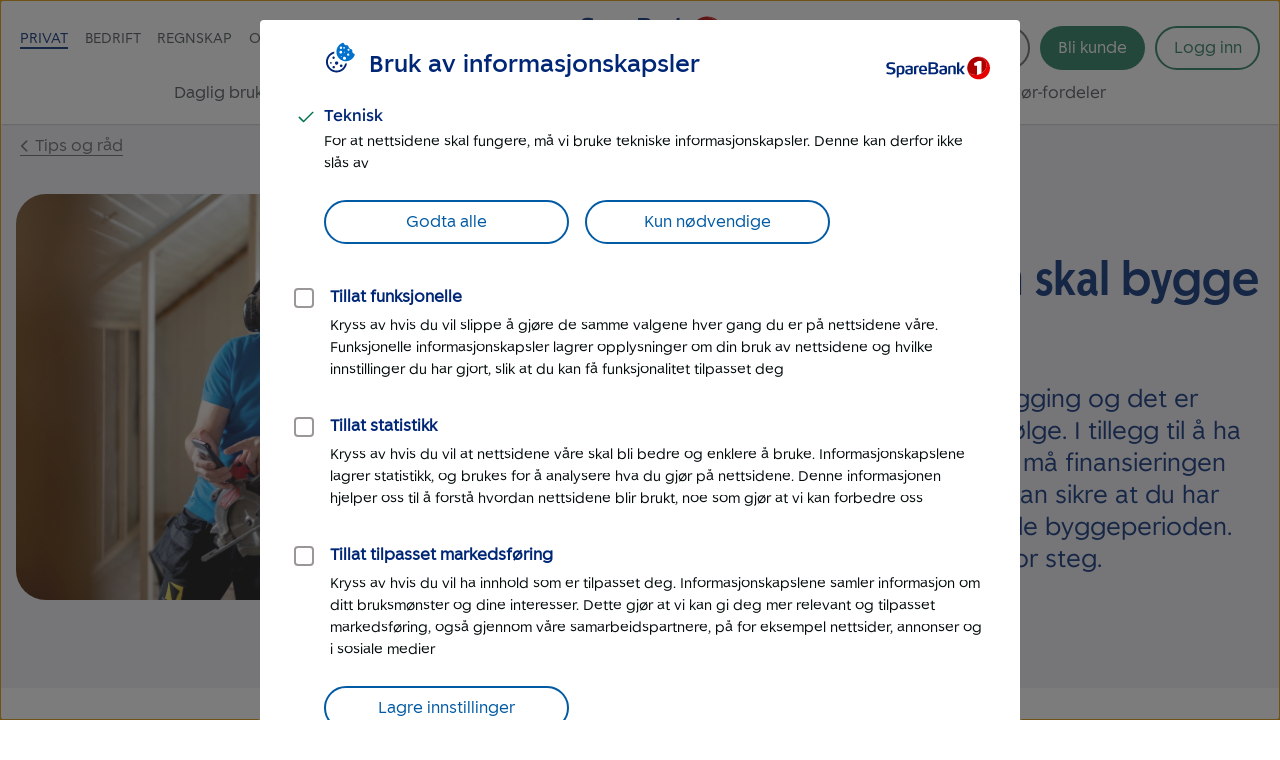

--- FILE ---
content_type: text/html; charset=UTF-8
request_url: https://www.sparebank1.no/nb/ringerike-hadeland/privat/tips-og-rad/bygge-hus-hytte.html
body_size: 27502
content:
<!doctype html>


<html lang="nb">
<head>

    <meta charset="utf-8"/>
    
        <script>
            try{!function(){var e="Expected a function",t=NaN,n="[object Symbol]",r=/^\s+|\s+$/g,i=/^[-+]0x[0-9a-f]+$/i,o=/^0b[01]+$/i,a=/^0o[0-7]+$/i,c=parseInt,u="object"==typeof global&&global&&global.Object===Object&&global,s="object"==typeof self&&self&&self.Object===Object&&self,f=u||s||Function("return this")(),l=Object.prototype.toString,p=Math.max,v=Math.min,g=function(){return f.Date.now()};function m(t,n,r){var i,o,a,c,u,s,f=0,l=!1,m=!1,b=!0;if("function"!=typeof t)throw new TypeError(e);function O(e){var n=i,r=o;return i=o=void 0,f=e,c=t.apply(r,n)}function y(e){var t=e-s;return void 0===s||t>=n||t<0||m&&e-f>=a}function N(){var e,t,r=g();if(y(r))return w(r);u=setTimeout(N,(t=n-((e=r)-s),m?v(t,a-(e-f)):t))}function w(e){return u=void 0,b&&i?O(e):(i=o=void 0,c)}function x(){var e,t=g(),r=y(t);if(i=arguments,o=this,s=t,r){if(void 0===u)return f=e=s,u=setTimeout(N,n),l?O(e):c;if(m)return u=setTimeout(N,n),O(s)}return void 0===u&&(u=setTimeout(N,n)),c}return n=d(n)||0,h(r)&&(l=!!r.leading,a=(m="maxWait"in r)?p(d(r.maxWait)||0,n):a,b="trailing"in r?!!r.trailing:b),x.cancel=function(){void 0!==u&&clearTimeout(u),f=0,i=s=o=u=void 0},x.flush=function(){return void 0===u?c:w(g())},x}function h(e){var t=typeof e;return!!e&&("object"==t||"function"==t)}function d(e){if("number"==typeof e)return e;if("symbol"==typeof(u=e)||(s=u)&&"object"==typeof s&&l.call(u)==n)return t;var u,s;if(h(e)){var f="function"==typeof e.valueOf?e.valueOf():e;e=h(f)?f+"":f}if("string"!=typeof e)return 0===e?e:+e;e=e.replace(r,"");var p=o.test(e);return p||a.test(e)?c(e.slice(2),p?2:8):i.test(e)?t:+e}var b,O,y,N,w=(b=function(){function e(e){return!isNaN(parseFloat(e))&&isFinite(e)}function t(e){return e.charAt(0).toUpperCase()+e.substring(1)}function n(e){return function(){return this[e]}}var r=["isConstructor","isEval","isNative","isToplevel"],i=["columnNumber","lineNumber"],o=["fileName","functionName","source"],a=r.concat(i,o,["args"]);function c(e){if(e instanceof Object)for(var n=0;n<a.length;n++)e.hasOwnProperty(a[n])&&void 0!==e[a[n]]&&this["set"+t(a[n])](e[a[n]])}c.prototype={getArgs:function(){return this.args},setArgs:function(e){if("[object Array]"!==Object.prototype.toString.call(e))throw new TypeError("Args must be an Array");this.args=e},getEvalOrigin:function(){return this.evalOrigin},setEvalOrigin:function(e){if(e instanceof c)this.evalOrigin=e;else{if(!(e instanceof Object))throw new TypeError("Eval Origin must be an Object or StackFrame");this.evalOrigin=new c(e)}},toString:function(){return(this.getFunctionName()||"{anonymous}")+"("+(this.getArgs()||[]).join(",")+")"+(this.getFileName()?"@"+this.getFileName():"")+(e(this.getLineNumber())?":"+this.getLineNumber():"")+(e(this.getColumnNumber())?":"+this.getColumnNumber():"")}};for(var u=0;u<r.length;u++)c.prototype["get"+t(r[u])]=n(r[u]),c.prototype["set"+t(r[u])]=function(e){return function(t){this[e]=Boolean(t)}}(r[u]);for(var s=0;s<i.length;s++)c.prototype["get"+t(i[s])]=n(i[s]),c.prototype["set"+t(i[s])]=function(t){return function(n){if(!e(n))throw new TypeError(t+" must be a Number");this[t]=Number(n)}}(i[s]);for(var f=0;f<o.length;f++)c.prototype["get"+t(o[f])]=n(o[f]),c.prototype["set"+t(o[f])]=function(e){return function(t){this[e]=String(t)}}(o[f]);return c}(),O=/(^|@)\S+\:\d+/,y=/^\s*at .*(\S+\:\d+|\(native\))/m,N=/^(eval@)?(\[native code\])?$/,{parse:function(e){if(void 0!==e.stacktrace||void 0!==e["opera#sourceloc"])return this.parseOpera(e);if(e.stack&&e.stack.match(y))return this.parseV8OrIE(e);if(e.stack)return this.parseFFOrSafari(e);throw new Error("Cannot parse given Error object")},extractLocation:function(e){if(-1===e.indexOf(":"))return[e];var t=/(.+?)(?:\:(\d+))?(?:\:(\d+))?$/.exec(e.replace(/[\(\)]/g,""));return[t[1],t[2]||void 0,t[3]||void 0]},parseV8OrIE:function(e){return e.stack.split("\n").filter(function(e){return!!e.match(y)},this).map(function(e){e.indexOf("(eval ")>-1&&(e=e.replace(/eval code/g,"eval").replace(/(\(eval at [^\()]*)|(\)\,.*$)/g,""));var t=e.replace(/^\s+/,"").replace(/\(eval code/g,"(").split(/\s+/).slice(1),n=this.extractLocation(t.pop()),r=t.join(" ")||void 0,i=["eval","<anonymous>"].indexOf(n[0])>-1?void 0:n[0];return new b({functionName:r,fileName:i,lineNumber:n[1],columnNumber:n[2],source:e})},this)},parseFFOrSafari:function(e){return e.stack.split("\n").filter(function(e){return!e.match(N)},this).map(function(e){if(e.indexOf(" > eval")>-1&&(e=e.replace(/ line (\d+)(?: > eval line \d+)* > eval\:\d+\:\d+/g,":$1")),-1===e.indexOf("@")&&-1===e.indexOf(":"))return new b({functionName:e});var t=/((.*".+"[^@]*)?[^@]*)(?:@)/,n=e.match(t),r=n&&n[1]?n[1]:void 0,i=this.extractLocation(e.replace(t,""));return new b({functionName:r,fileName:i[0],lineNumber:i[1],columnNumber:i[2],source:e})},this)},parseOpera:function(e){return!e.stacktrace||e.message.indexOf("\n")>-1&&e.message.split("\n").length>e.stacktrace.split("\n").length?this.parseOpera9(e):e.stack?this.parseOpera11(e):this.parseOpera10(e)},parseOpera9:function(e){for(var t=/Line (\d+).*script (?:in )?(\S+)/i,n=e.message.split("\n"),r=[],i=2,o=n.length;i<o;i+=2){var a=t.exec(n[i]);a&&r.push(new b({fileName:a[2],lineNumber:a[1],source:n[i]}))}return r},parseOpera10:function(e){for(var t=/Line (\d+).*script (?:in )?(\S+)(?:: In function (\S+))?$/i,n=e.stacktrace.split("\n"),r=[],i=0,o=n.length;i<o;i+=2){var a=t.exec(n[i]);a&&r.push(new b({functionName:a[3]||void 0,fileName:a[2],lineNumber:a[1],source:n[i]}))}return r},parseOpera11:function(e){return e.stack.split("\n").filter(function(e){return!!e.match(O)&&!e.match(/^Error created at/)},this).map(function(e){var t,n=e.split("@"),r=this.extractLocation(n.pop()),i=n.shift()||"",o=i.replace(/<anonymous function(: (\w+))?>/,"$2").replace(/\([^\)]*\)/g,"")||void 0;i.match(/\(([^\)]*)\)/)&&(t=i.replace(/^[^\(]+\(([^\)]*)\)$/,"$1"));var a=void 0===t||"[arguments not available]"===t?void 0:t.split(",");return new b({functionName:o,args:a,fileName:r[0],lineNumber:r[1],columnNumber:r[2],source:e})},this)}});window.onerror=function(t,n,r){var i=!0,o=!0;if("function"!=typeof t)throw new TypeError(e);return h(r)&&(i="leading"in r?!!r.leading:i,o="trailing"in r?!!r.trailing:o),m(t,n,{leading:i,maxWait:n,trailing:o})}(function(e,t,n,r,i){var o,a;i&&(o=w.parse(i)),window.location&&window.location.href&&(a=window.location.href),function(e){try{var t=new XMLHttpRequest;t.open("POST","/LogServlet",!0),t.setRequestHeader("Content-Type","application/x-www-form-urlencoded; charset=UTF-8"),t.send("javascriptError="+encodeURI(e))}catch(e){}}(JSON.stringify({userAgent:navigator.userAgent,url:a,logger:"apne_nettsider",message:e,source:t,lineno:n,colno:r,stacktrace:o}))},200)}()}catch(e){}
        </script>
    

    

    <meta http-equiv="X-UA-Compatible" content="IE=edge"/>
    <meta name="viewport" content="width=device-width, height=device-height, initial-scale=1, user-scalable=yes"/>
    <meta name="keywords" content="Mitt hjem"/>
    <meta name="description" content="Å bygge hus er en lang prosess som krever god planlegging. Det er også viktig at du gjør tingene i rett rekkefølge. Her er byggeprosessen, steg for steg, uke for uke."/>
    

    
        <meta itemprop="category" content="pm"/>
    
        <meta itemprop="category" content="tips-og-rad"/>
    
        <meta itemprop="category" content="mitt-hjem"/>
    

    

    <meta property="og:url" content="https://www.sparebank1.no/nb/ringerike-hadeland/privat/tips-og-rad/bygge-hus-hytte.html"/>
    <meta property="og:title" content="Guide til å bygge hus"/>
    <meta property="og:description" content="Å bygge hus er en lang prosess som krever god planlegging. Det er også viktig at du gjør tingene i rett rekkefølge. Her er byggeprosessen, steg for steg, uke for uke."/>
    <meta property="og:image" content="https://www.sparebank1.no/content/dam/SB1/ikoner/GUI-ikoner/logo-sparebank1ringerikehadeland.svg.thumb.1280.1280.jpg"/>
    <meta property="og:type" content="article"/>

    <meta property="article:published_time" content="19.1.2026"/>
    <meta property="article:modified_time" content="19.1.2026"/>

    <meta name="twitter:title" content="Guide til å bygge hus"/>
    <meta name="twitter:description" content="Å bygge hus er en lang prosess som krever god planlegging. Det er også viktig at du gjør tingene i rett rekkefølge. Her er byggeprosessen, steg for steg, uke for uke."/>
    <meta name="twitter:image:src" content="https://www.sparebank1.no/content/dam/SB1/ikoner/GUI-ikoner/logo-sparebank1ringerikehadeland.svg.thumb.768.768.jpg"/>
    <meta name="twitter:card" content="summary_large_image"/>

    
    
    

    <link rel="preconnect" href="https://adobedc.demdex.net" crossorigin/>
    <link rel="preconnect" href="https://edge.adobedc.net" crossorigin/>

    
    <link rel="preload" as="font" href="/etc.clientlibs/settings/wcm/designs/sb1/nettsider/clientlib_base/resources/fonts/SpareBank1-Medium-Web.woff2" type="font/woff2" crossorigin/>
    <link rel="preload" as="font" href="/etc.clientlibs/settings/wcm/designs/sb1/nettsider/clientlib_base/resources/fonts/SpareBank1-Regular-Web.woff2" type="font/woff2" crossorigin/>
    <link rel="preload" as="font" href="/etc.clientlibs/settings/wcm/designs/sb1/nettsider/clientlib_base/resources/fonts/SpareBank1-Title-Medium-Web.woff2" type="font/woff2" crossorigin/>

    <link rel="shortcut icon" type="image/png" href="/etc.clientlibs/settings/wcm/designs/sb1/nettsider/clientlib_base/resources/favicon.png"/>
    <link rel="apple-touch-icon" href="/etc.clientlibs/settings/wcm/designs/sb1/nettsider/clientlib_base/resources/apple-touch-icon.png"/>
    <link rel="canonical" href="https://www.sparebank1.no/nb/bank/privat/tips-og-rad/bygge-hus-hytte.html"/>
    <link rel="stylesheet" href="/etc.clientlibs/settings/wcm/designs/sb1/nettsider/clientlib_base.1156852734.css" type="text/css"/>
    <title>Guide til deg som skal bygge hus | SpareBank 1 Ringerike Hadeland</title>
    
    <!-- aem01-01 - 5.148.0 -->
    

    <script type="text/javascript">
        var _satellite = {
            track: function() {}
        }
    </script>

    

    
</head>



<body class="ffe-body-text">
    
    
    
    
        

<script>
    window.SB1 = {
        config: {
            app: {
                logServlet: '/bin/logservlet',
                param1: "",
                param2: "all",
                param3: '',
                sendToBank: "",
                sendToBankList: "",
                sendToBankClose: "",
                sendToBankDelay: "",
                loggedInRedirectEnabled: "true",
                urlList: "LogServlet,/bin/logservlet,/bin,/content/dam,/dynres,/restportal,static,/innhold,services.cicero.no,/kjopsprosess,/api/common/banking/skjema,/nettmote,.boost.ai/,https://publish.ne.cision.com/Subscription/Subscribe,dpm.demdex.net,sparebank1.d3.sc.omtrdc.net,/solr,/sb1-dialoghub,/openapi,edge.adobedc.net,/api/tracking/webbehavior,/pm-boliglan/,/api/personal/",
                loginRedirectTimeout: "300000",
                isLoginIframeCheckEnabled: "true",
                chatDefaultOpen: "",
                enableWebTracker: "true",
                enableAlloyTarget: "true",
                enableSendConsent: "false", // To be removed when we have streamed the consents for a period of time
                enableActivityMap: "false", // To be removed when we have tested Activitymap for å while
                adobeEdgeIdBank: "69748762-116e-4ca2-9e5e-2b991a34eb32",
                version: "5.148.0",
                englishSiteBanksUsingBokmaalOfficeSearch : "smn"
            },
            user: {
                language: "nb",
            },
            global: {
                logAjax: false,
            },
            urls: {
                marketPage: "/content/sites/sb1/nb/ringerike-hadeland/privat.html",
                gotoNettbank: '',
            },
            server: {},
            sites: {},
            page: {
                tagVariables: "sb1:meta\/pm\/tips\u002Dog\u002Drad\/mitt\u002Dhjem",
                pageType: "Tema",
                market: "Privat",
                marketName: "privat",
                brand: "sb1",
                products: [
                    {
                        name: "",
                        category: "",
                    },
                ],
                is404Page: "false",
            },
            bank: {
                bankSemanticUrl: "ringerike-hadeland",
                bankShortName: "ringerike-hadeland",
                bankName: "SpareBank 1 Ringerike Hadeland",
                defaultLanguage: "nb",
                financialInstitutionId: "fid-ringerike-hadeland"
            },
        },
    };
</script>

        
<script>
    digitalData = {
        content: {
            BU: "SpareBank 1",
            subBrand: "ringerike\u002Dhadeland",
            language: "nb",
            page: "sb1|nb|ringerike\u002Dhadeland|privat|tips\u002Dog\u002Drad|bygge\u002Dhus\u002Dhytte",
            section1: "privat",
            section2: "privat|tips\u002Dog\u002Drad",
            section3: "privat|tips\u002Dog\u002Drad|bygge\u002Dhus\u002Dhytte",
            section4: "privat|tips\u002Dog\u002Drad|bygge\u002Dhus\u002Dhytte",
            errorpages: "Nei",
            pagetype: "Tema",
            tags: "sb1:meta\/pm\/tips\u002Dog\u002Drad\/mitt\u002Dhjem",
            application: "sb1-nettsider"
        }
    };
</script>
   
        <noscript>
            <div>For at du skal kunne se innhold på SpareBank 1s nettsider optimalt, må du aktivere javascript i din nettleser.</div>
        </noscript>

        <div id="outer-main-wrap" class="main-wrap">
            
            
            <nav class="page-nav">
    <a href="#main-menu" class="visually-hidden focusable">Til hovedmeny</a>

    <a href="#main-content" class="visually-hidden focusable">Til hovedinnhold</a>
</nav>
            


    <aside aria-label="Melding" role="complementary">
        <div class="global-message">
            <div class="li-information-message-blue js-ie-message-item hide" role="alert" aria-live="assertive" data-id="ie-no-longer-supported" data-button="Lukk">
                
            </div>
            
        </div>
    </aside>


<header class="header">
    
    
    
    
    
    <div class="header__wrap">
        <div class="header__content  aem-main-container">
            <div class="header__top-wrap">
                <a class="header__search-mobile search-toggle" href="?search=" aria-label="Søk" title="Søk">
                    <svg xmlns="http://www.w3.org/2000/svg" viewBox="0 -960 960 960">
    <path aria-hidden="true" fill="currentColor" d="M378.67-326q-108.44 0-183.56-75.17Q120-476.33 120-583.33t75.17-182.17q75.16-75.17 182.5-75.17 107.33 0 182.16 75.17 74.84 75.17 74.84 182.27 0 43.23-14 82.9-14 39.66-40.67 73l236 234.66q9.67 9.37 9.67 23.86 0 14.48-9.67 24.14-9.67 9.67-24.15 9.67-14.48 0-23.85-9.67L532.67-380q-30 25.33-69.64 39.67Q423.39-326 378.67-326Zm-.67-66.67q79.17 0 134.58-55.83Q568-504.33 568-583.33q0-79-55.42-134.84Q457.17-774 378-774q-79.72 0-135.53 55.83-55.8 55.84-55.8 134.84t55.8 134.83q55.81 55.83 135.53 55.83Z"/>
</svg>
                    
    <svg aria-hidden="true" xmlns="http://www.w3.org/2000/svg" viewBox="0 -960 960 960" class="header__search-icon header__search-icon--close">
        <path fill="currentColor" d="M480-433.33 274.67-228q-9.67 9.67-23.34 9.67-13.66 0-23.33-9.67-9.67-9.67-9.67-23.33 0-13.67 9.67-23.34L433.33-480 228-685.33q-9.67-9.67-9.67-23.34 0-13.66 9.67-23.33 9.67-9.67 23.33-9.67 13.67 0 23.34 9.67L480-526.67 685.33-732q9.67-9.67 23.34-9.67 13.66 0 23.33 9.67 9.67 9.67 9.67 23.33 0 13.67-9.67 23.34L526.67-480 732-274.67q9.67 9.67 9.67 23.34 0 13.66-9.67 23.33-9.67 9.67-23.33 9.67-13.67 0-23.34-9.67L480-433.33Z"/>
    </svg>

                </a>
                
                <div class="header__logo">
<a href="/nb/ringerike-hadeland/privat.html">
    
    
    

    
        
    
        
    <picture>
        <img aria-hidden="false" width="180" height="50" src="/content/dam/SB1/ikoner/GUI-ikoner/logo-sparebank1ringerikehadeland.svg" alt="Tilbake til forsiden for Privat - SpareBank 1 Ringerike Hadeland" class="inline-svg responsive "/>
    </picture>
    <link rel="image_src" itemprop="image" href="/content/dam/SB1/ikoner/GUI-ikoner/logo-sparebank1ringerikehadeland.svg.thumb.1280.1280.jpg"/>

        
    
    

        
    
    
    
    

</a></div>

                <button href="#" class="hamburger-wrapper" aria-hidden="false" aria-expanded="false" aria-label="Meny">
                    <div class="inner-wrapper">
                        <div class="hamburger"></div>
                    </div>
                </button>

                <div class="header__top-nav">
                    <ul>
                        <li data-title="Privat">
                            <a class="js-nav-link active" href="/nb/ringerike-hadeland/privat.html">Privat</a>
                        </li>
                    
                        <li data-title="Bedrift">
                            <a class="js-nav-link " href="/nb/ringerike-hadeland/bedrift.html">Bedrift</a>
                        </li>
                    
                        <li data-title="Regnskap">
                            <a class="js-nav-link " href="/nb/ringerike-hadeland/regnskap.html">Regnskap</a>
                        </li>
                    
                        <li data-title="Om oss">
                            <a class="js-nav-link " href="/nb/ringerike-hadeland/om-oss.html">Om oss</a>
                        </li>
                    </ul>
                    
                </div>
            </div>

            <div class="header__user-content">
                

                <button aria-controls="search-area" class="header__search-desktop search-toggle " aria-label="Søk">
                    <svg xmlns="http://www.w3.org/2000/svg" viewBox="0 -960 960 960">
    <path aria-hidden="true" fill="currentColor" d="M378.67-326q-108.44 0-183.56-75.17Q120-476.33 120-583.33t75.17-182.17q75.16-75.17 182.5-75.17 107.33 0 182.16 75.17 74.84 75.17 74.84 182.27 0 43.23-14 82.9-14 39.66-40.67 73l236 234.66q9.67 9.37 9.67 23.86 0 14.48-9.67 24.14-9.67 9.67-24.15 9.67-14.48 0-23.85-9.67L532.67-380q-30 25.33-69.64 39.67Q423.39-326 378.67-326Zm-.67-66.67q79.17 0 134.58-55.83Q568-504.33 568-583.33q0-79-55.42-134.84Q457.17-774 378-774q-79.72 0-135.53 55.83-55.8 55.84-55.8 134.84t55.8 134.83q55.81 55.83 135.53 55.83Z"/>
</svg>
                    <span>Søk</span>
                </button>

                <div class=" menu-actions">
                    
                    
                    

                    <div id="header-bli-kunde" class="button">
                        <div class="button-wrapper">
                            
                            
                                <a onclick="" href="/nb/ringerike-hadeland/privat/kundeservice/bestill/bli-kunde.html" class="ffe-button ffe-button--action btn-bli-kunde ">Bli kunde</a>
                            
                        </div>
                        
                    </div>

                    





<div id="login" class="user-buttons todo-handle" data-gotourl="https://www.sparebank1.no/ringerike-hadeland/nettbank-privat/avtale/velg-avtale">
            
            <div id="login-button-app" data-editmode="false" data-app-text="Åpne mobilbank-app" data-bankid-text="Logg inn med BankID" data-uten-bankid-text="Logg inn uten BankID" data-login-error-heading="Noe er feil" data-login-error-msg="Vi får ikke vist knappene for innlogging akkurat nå. Prøv igjen senere, eller bruk mobilbanken." data-fin-inst="" data-lang="nb" data-app="nettbank-pm" data-bank="ringerike-hadeland" data-login-text="Logg inn" data-close-text="Lukk" data-on-cancel="/content/sites/sb1/nb/ringerike-hadeland/privat/tips-og-rad/bygge-hus-hytte.html" data-login-url="https://login.sparebank1.no/" data-gotourl="https%3A%2F%2Fwww.sparebank1.no%2Fringerike-hadeland%2Fnettbank-privat%2Favtale%2Fvelg-avtale">
                <a id="login-button" class="login-button--expand login-btn login" href="/nb/ringerike-hadeland/privat/innlogging.html" aria-expanded="false" aria-controls="login-choices">
                    <span id="login-button__text">Logg inn</span>
                    <span id="login-button__text--close" aria-hidden="true" class="hide">Lukk<span class="visually-hidden"> Logg inn</span></span>
                </a>
            </div>
        
    

    

    <a id="nettbank-button" class="goto-btn to-bank-button login-buttons" href="#/">
        <span>Til nettbank</span>
    </a>

    <a id="forsikring-button" class="goto-btn to-forsikring login-buttons" href="https://kundeforsikring.sparebank1.no">
        <span>Til forsikring</span>
    </a>

    <button id="logout-button" class="logout-btn login-buttons" data-logout-url="/content/sites/sb1/nb/ringerike-hadeland/privat/innlogging/logget-ut.html">
        <span>Logg ut</span>
    </button>
</div>

<script type="text/javascript">
    (function () {
        try {
            var loginSection = document.getElementById('login');
            var nettBankButton = document.getElementsByClassName('to-bank-button')[0];
            var loginButton = document.getElementById('login-button');
            var bank = window.SB1 ? window.SB1.config.bank.bankShortName : '';

            var xhttp = new XMLHttpRequest();
            xhttp.open('GET', '/openapi/nettsider/ressurser/' + bank + '/user', true);

            xhttp.onreadystatechange = function () {
                if (this.readyState == 4) {
                    if (this.status == 200) {
                        var result = JSON.parse(this.responseText);

                        if (result.authenticated) {
                            loginSection.dataset['authenticated'] = 'true';
                            showButton(document.getElementById('logout-button'));
                            addClass(loginSection, 'mobile-border');

                            var realms = result.realms;
                            if (realms.length > -1) {
                                var i = 0;
                                //Viser kun en knapp denne runden
                                //tilrettelegger for flere knapper i neste runde

                                if (realms[i] == 'nettbank-bm') {
                                    var nettbankUrl = '/' + result.bank + '/nettbank-bedrift/forside';
                                    var isMobilBank = nettBankButton.id === 'mobilbank-button';
                                    if (isMobilBank) {
                                        nettbankUrl = nettBankButton.href;
                                    } else {
                                        nettBankButton.href = nettbankUrl;
                                    }

                                    setGotoNettbankConf(nettbankUrl);
                                    showButton(nettBankButton);
                                } else if (realms[i] == 'nettbank-pm' || realms[i] == 'finansieringsselskap-pm') {
                                    var toBank = result.bank || bank;
                                    nettBankButton.href = '/' + toBank + '/nettbank-privat/oversikt';
                                    setGotoNettbankConf('/' + toBank + '/nettbank-privat/oversikt');

                                    //DIG-116242 Skjule "Til nettbank" for SB1 forvaltning
                                    if (window.location.href && window.location.href.indexOf('sb1-forvaltning') == -1) {
                                        showButton(nettBankButton);
                                    }
                                } else if (realms[i] == 'forsikring-pm') {
                                    showButton(document.getElementById('forsikring-button'));
                                }

                                //Skjuler login knapp
                                loginButton.style.display = 'none';
                                var loginButtonApp = document.getElementById('login-button-app');
                                if (loginButtonApp) {
                                    loginButtonApp.style.display = 'none';
                                    loginButtonApp.setAttribute('aria-hidden', true);
                                }

                                //Bli kunde button
                                var bliKundeBtn = document.getElementById('header-bli-kunde');
                                if (bliKundeBtn) {
                                    bliKundeBtn.style.display = 'none';
                                }
                            }
                            window.SB1.config.user.authenticated = true;
                        } else {
                            setGotoNettbankConf(loginButton.href);
                            window.SB1.config.user.authenticated = false;
                        }
                    } else {
                        setGotoNettbankConf(loginButton.href);
                        window.SB1.config.user.authenticated = false;
                    }
                }
            };
            xhttp.send();

            function showButton(btn) {
                addClass(btn, 'login-buttons__show');
            }

            function setGotoNettbankConf(sUrl) {
                window.SB1.config.urls.gotoNettbank = sUrl;
            }

            function addClass(obj, name) {
                var arr;
                arr = obj.className.split(' ');
                if (arr.indexOf(name) == -1) {
                    obj.className += ' ' + name;
                }
            }
        } catch (exception) {
            document.getElementById('login-button').style.display = 'flex';
        }
    })();
</script>

                    
                </div>
            </div>

            <nav id="main-menu" class="header__main-nav " aria-label="Hovedmeny" tabindex="-1">
                <ul>
                    <li>
                        <a class=" js-nav-link" href="/nb/ringerike-hadeland/privat/daglig-bruk.html">Daglig bruk</a>
                    </li>
                
                    <li>
                        <a class=" js-nav-link" href="/nb/ringerike-hadeland/privat/lan.html">Låne</a>
                    </li>
                
                    <li>
                        <a class=" js-nav-link" href="/nb/ringerike-hadeland/privat/sparing.html">Spare</a>
                    </li>
                
                    <li>
                        <a class=" js-nav-link" href="/nb/ringerike-hadeland/privat/pensjon.html">Pensjon</a>
                    </li>
                
                    <li>
                        <a class=" js-nav-link" href="/nb/ringerike-hadeland/privat/forsikring.html">Forsikring</a>
                    </li>
                
                    <li>
                        <a class=" js-nav-link" href="/nb/ringerike-hadeland/privat/eiendom.html">Eiendom</a>
                    </li>
                
                    <li>
                        <a class="active js-nav-link" href="/nb/ringerike-hadeland/privat/tips-og-rad.html">Tips og råd</a>
                    </li>
                
                    <li>
                        <a class=" js-nav-link" href="/nb/ringerike-hadeland/privat/kundeservice.html">Kundeservice</a>
                    </li>
                
                    <li>
                        <a class=" js-nav-link" href="/nb/ringerike-hadeland/privat/lofavor.html">LOfavør-fordeler</a>
                    </li>
                
                    
                </ul>
            </nav>
        </div>
    </div>

</header>


    
    <div id="search-area" class="search-overlay hide " aria-expanded="false" aria-live="polite" role="search">
        <div class="full-width-wrap">
            <div class="aem-main-container search-overlay__close">
                <button tabindex="0" class="search-overlay__close-btn js-search-close">
                    <span class="ffe-strong-text">Lukk</span>
                    
    <svg aria-hidden="true" xmlns="http://www.w3.org/2000/svg" viewBox="0 -960 960 960">
        <path fill="currentColor" d="M480-433.33 274.67-228q-9.67 9.67-23.34 9.67-13.66 0-23.33-9.67-9.67-9.67-9.67-23.33 0-13.67 9.67-23.34L433.33-480 228-685.33q-9.67-9.67-9.67-23.34 0-13.66 9.67-23.33 9.67-9.67 23.33-9.67 13.67 0 23.34 9.67L480-526.67 685.33-732q9.67-9.67 23.34-9.67 13.66 0 23.33 9.67 9.67 9.67 9.67 23.33 0 13.67-9.67 23.34L526.67-480 732-274.67q9.67 9.67 9.67 23.34 0 13.66-9.67 23.33-9.67 9.67-23.33 9.67-13.67 0-23.34-9.67L480-433.33Z"/>
    </svg>

                </button>
            </div>
        </div>  
        
        <div id="search-app" data-no-personal-info="Ikke skriv personlig informasjon i søkefeltet." data-no-result-text="Ingen treff på" data-facet-label="Vis resultater fra" data-try-again-text="Fant du ikke svar? Prøv igjen" data-searching-text="Søker" data-search-title="Hva lurer du på?" data-customer-service-text="Eller prøv kundeservice" data-market="Privat"></div>
    </div>



            <main id="main-content" class="main" tabindex="-1">
    
    <div class="aem-main-container to-parent">
        <a class="ffe-link-text to-parent__link  " href="/nb/ringerike-hadeland/privat/tips-og-rad.html">
            
    <svg aria-hidden="true" xmlns="http://www.w3.org/2000/svg" viewBox="0 -960 960 960" class="to-parent__link-icon ">
        <path fill="currentColor" d="M480-357.67q-6.67 0-12.33-2.16-5.67-2.17-11-7.5L263.33-560.67q-9.66-9.66-9.33-23.66.33-14 10-23.67 9.67-9.67 23.67-9.67 14 0 23.66 9.67L480-438.67 649.33-608q9.67-9.67 23.34-9.33 13.66.33 23.33 10 9.67 9.66 9.67 23.66T696-560L503.33-367.33q-5.33 5.33-11 7.5-5.66 2.16-12.33 2.16Z"/>
    </svg>

            Tips og råd
        </a>
    </div>




    
    
    
    <div class="background-container parbase color-fillable">


<div class="background-container__wrap " style="background-color:#F2F2F9">
    <div class="background-container__content">
    
    
    
    <div class="columns-grid parbase color-fillable">






















<div class="columns-grid__wrap " style=" ">
    <div class="ffe-grid ffe-grid--gap-none columns-grid--width  ">
        
        <div class="ffe-grid__row columns-grid__row columns-grid__row--col-12 ">
            <div class="columns-grid__column ffe-grid__col--sm-12 ffe-grid__col--md-6 ffe-grid__col--lg-6 ffe-grid__col--lg-offset-0 columns-grid__column--first">
                <div class="columns-grid__content columns-grid__content--middle">
                    
                    
    
    
    
    <div class="image parbase">

<div class="aem-component-container image--all-rounded-small">
      
            
    
    

    
        
        
    
    
                    

    
    

    
        
        <div class=" image-ratio" style="; aspect-ratio: auto 1280.0/853.0">
            <div class="image-wrapper" style="padding-top:calc(0.66640625*100%);">
                
                
                    <picture>
                        <source srcset="/content/dam/SB1/foto/profilbilder-liggende/snekker-kollegaer.jpg.thumb.1280.1280.jpg" media="(min-width: 769px)"/>
                        <source srcset="/content/dam/SB1/foto/profilbilder-liggende/snekker-kollegaer.jpg.thumb.768.768.jpg" media="(max-width: 768px)"/>
                        <img aria-hidden="false" width="1280.0" height="853.0" alt="snekkere bygger hus. foto. " class="responsive " fetchpriority="high" src="/content/dam/SB1/foto/profilbilder-liggende/snekker-kollegaer.jpg.thumb.1280.1280.jpg"/>
                    </picture>
                
            </div>
        </div>
    

    
    
    
    

      
</div></div>


                </div>
            </div>
            <div class="columns-grid__column ffe-grid__col--sm-12 ffe-grid__col--md-6 ffe-grid__col--lg-6 ">
                <div class="columns-grid__content columns-grid__content--middle">
                    
                    
    
    
    
    <div class="text">




<div class="aem-component-container text-container">
    
    
        
        
        
            <div class="text-wrapper  ">
                
                    <p><span class="h6">TIPS OG RÅD</span></p>
<h1>Guide til deg som skal bygge hus</h1>
<p><span class="lead-blue">Å bygge hus krever god planlegging og det er viktig å gjøre ting i riktig rekkefølge. I tillegg til å ha oversikt over byggeprosessen, må finansieringen være på plass tidlig. Byggelån kan sikre at du har penger tilgjengelig gjennom hele byggeperioden. Her er byggeprosessen, steg for steg.</span></p>

                
            </div>
        

        

        
    
</div>
</div>


                </div>
            </div>
            
            
        </div>

        
    </div>
</div></div>

</div>
</div></div>


    
    
    
    <div class="columns-grid parbase color-fillable">






















<div class="columns-grid__wrap " style="background-color: #FFFFFF">
    <div class="ffe-grid ffe-grid--gap-none columns-grid--width  ">
        
        <div class="ffe-grid__row columns-grid__row columns-grid__row--col-10 ">
            <div class="columns-grid__column ffe-grid__col--sm-12 ffe-grid__col--md-6 ffe-grid__col--lg-6 ffe-grid__col--lg-offset-0 ">
                <div class="columns-grid__content columns-grid__content--middle">
                    
                    
    
    
    
    <div class="text">




<div class="aem-component-container text-container">
    
    
        
        
        
            <div class="text-wrapper  ">
                
                    <h2>Dette må du ha for å søke om byggelån</h2>
<ul>
<li>en oversikt over alle kostnader</li>
<li>tegninger, målebrev og situasjonskart</li>
<li>finansieringsplan</li>
<li>utkast til kontrakt med byggefirmaet</li>
</ul>
<p>Husk at jo bedre dokumentasjon du har med, jo raskere får du lånet.</p>

                
            </div>
        

        

        
    
</div>
</div>


    
    
    
    <div class="button parbase">

<div class="aem-component-container">
    
        
    

    
    
    

    
    

    <div class="button-wrapper left">
        <a onclick="" class="primary-btn ffe-button ffe-button--primary     id-913877569 " href="/nb/ringerike-hadeland/privat/lan/boliglan/byggelan.html" rel="">
            <span class="ffe-button__label">Les mer om byggelån
                </span>
                
            </span>
        </a>
        
    </div>

    
    
    
        

        
    
    



    

    
</div>
</div>


                </div>
            </div>
            <div class="columns-grid__column ffe-grid__col--sm-12 ffe-grid__col--md-6 ffe-grid__col--lg-4 columns-grid__column--first">
                <div class="columns-grid__content columns-grid__content--start">
                    
                    
    
    
    
    <div class="image parbase">

<div class="aem-component-container ">
      
            
    
    

    
        
    
    
        
        
            <div>
                
    <div class="image-wrapper">
        <noscript class="lazyload lazyload--image">
            <img aria-hidden="true" src="/content/dam/SB1/illustrasjoner/signert-bla.svg" class="inline-svg responsive " style="max-width:250px;width:100%;" data-lazy-smallsrc="/content/dam/SB1/illustrasjoner/signert-bla.svg" data-lazy-largesrc="/content/dam/SB1/illustrasjoner/signert-bla.svg" data-lazy-breakpoint="768px"/>
        </noscript>
    </div>
    <link rel="image_src" itemprop="image" href="/content/dam/SB1/illustrasjoner/signert-bla.svg.thumb.1280.1280.jpg"/>

            </div>
        
    

        
    
    
    
    

      
</div></div>


                </div>
            </div>
            
            
        </div>

        
    </div>
</div></div>


    
    
    
    <div class="step-by-step parbase color-fillable">



<div class="step__wrap  step__wrap-sand">

    <div class="ffe-grid ffe-grid--gap-none">
        <div class="ffe-grid__row">
            <div class="columns-grid__column ffe-grid__col--sm-12 ffe-grid__col--lg-offset-1">
                <header class="step__header columns-grid__content">
                    <h2 class="ffe-h3">Byggeprosjektet steg for steg</h2>
                </header>
            </div>
        </div>
        <div class="ffe-grid__row">
            <div class="columns-grid__column ffe-grid__col--sm-12 ffe-grid__col--md-5 ffe-grid__col--lg-4  ffe-grid__col--lg-offset-1">
                <div class="columns-grid__content">
                    <div class="step__list">
                        <div class="step-item__wrapper js-step-wrapper ">
                            <div class="step-item__choice" aria-expanded="false">
                                <div class="step__number">
                                    <span>1</span>
                                </div>
                                <div class="step__title ffe-h5">
                                    <a class="js-step-item__choice" data-id="Legg en god plan" href="#/">Legg en god plan</a>
                                </div>
                                <div class="step-item__icon-wrap">
                                    
    <svg aria-hidden="true" xmlns="http://www.w3.org/2000/svg" viewBox="0 -960 960 960" class="step-item__icon">
        <path fill="currentColor" d="M480-357.67q-6.67 0-12.33-2.16-5.67-2.17-11-7.5L263.33-560.67q-9.66-9.66-9.33-23.66.33-14 10-23.67 9.67-9.67 23.67-9.67 14 0 23.66 9.67L480-438.67 649.33-608q9.67-9.67 23.34-9.33 13.66.33 23.33 10 9.67 9.66 9.67 23.66T696-560L503.33-367.33q-5.33 5.33-11 7.5-5.66 2.16-12.33 2.16Z"/>
    </svg>

                                </div>
                            </div>
                            <div class="step-item__content js-step-item-content " tabindex="-1">
                                <div class="step-item__content-info ">
                                    
                                    
                                    
    
    
    
    <div class="text">




<div class="aem-component-container text-container">
    
    
        
        
        
            <div class="text-wrapper  ">
                <div class="checked-list">
                    <p>God planlegging er halve jobben, og husk at veien fra drømmer til ditt ferdige hus kan fort bli full av omveier uten en tydelig plan. </p>
<p>Har du en <a href="/nb/ringerike-hadeland/privat/eiendom/selge-bolig.html">bolig som du skal selge</a> bør du starte med en verdivurdering av denne, slik at du får en god pekepinn på hvor mye du har i egenkapital til prosessen med å bygge nytt. </p>
<p><b>Husk å tenke fremover i tid allerede i planleggingsfasen. Kan behovene endres underveis? Dette bør du ha tenkt på: </b></p>
<ul>
<li>Skal huset ha utleiemuligheter som skal bidra til finansieringen? </li>
<li>Hvor stort hus trenger jeg og familien min? </li>
<li>Hva vil situasjonen være for familien om 10 år?</li>
<li>Hvis du bygger stort nå, hva vil dette betyr for fremtidige vedlikeholdsbehov? </li>
</ul>
<p>Snakk gjerne med oss i god tid før du starter prosessen. Vi kan hjelpe deg med å sette opp en plan for hvordan du får økonomien til å henge sammen i byggeperioden.</p>

                </div>
            </div>
        

        

        
    
</div>
</div>


    
    
    
    <div class="button parbase">

<div class="aem-component-container">
    
        
    

    
    
    

    
    

    <div class="button-wrapper left">
        <a onclick="" class="action-btn ffe-button ffe-button--action     id-1058510308 " href="/nb/ringerike-hadeland/privat/kundeservice/bestill/bestill-mote-med-radgiver.html" rel="">
            <span class="ffe-button__label">Avtal møte med rådgiver
                </span>
                
            </span>
        </a>
        
    </div>

    
    
    
        

        
    
    



    

    
</div>
</div>


                                </div>
                            </div>
                        </div>
                    
                        <div class="step-item__wrapper js-step-wrapper ">
                            <div class="step-item__choice" aria-expanded="false">
                                <div class="step__number">
                                    <span>2</span>
                                </div>
                                <div class="step__title ffe-h5">
                                    <a class="js-step-item__choice" data-id="Søk lån" href="#/">Søk lån</a>
                                </div>
                                <div class="step-item__icon-wrap">
                                    
    <svg aria-hidden="true" xmlns="http://www.w3.org/2000/svg" viewBox="0 -960 960 960" class="step-item__icon">
        <path fill="currentColor" d="M480-357.67q-6.67 0-12.33-2.16-5.67-2.17-11-7.5L263.33-560.67q-9.66-9.66-9.33-23.66.33-14 10-23.67 9.67-9.67 23.67-9.67 14 0 23.66 9.67L480-438.67 649.33-608q9.67-9.67 23.34-9.33 13.66.33 23.33 10 9.67 9.66 9.67 23.66T696-560L503.33-367.33q-5.33 5.33-11 7.5-5.66 2.16-12.33 2.16Z"/>
    </svg>

                                </div>
                            </div>
                            <div class="step-item__content js-step-item-content " tabindex="-1">
                                <div class="step-item__content-info ">
                                    
                                    
                                    
    
    
    
    <div class="text">




<div class="aem-component-container text-container">
    
    
        
        
        
            <div class="text-wrapper  ">
                
                    <p>Når du har en god idé om hva slags hus du ønsker deg kan du <a href="/nb/ringerike-hadeland/privat/lan/boliglan/byggelan.html">søke om et byggelån</a>. I denne prosessen kan vi hjelpe deg med å finne mulige økonomiske fordeler gjennom for eksempel utleie av hybelleilighet i kjelleren. </p>
<p><b>Husk at den totale rammen på byggelånet også må ta høyde for både planlagte endringer og utforutsette ting som kan dukke opp underveis når du bygger</b>. </p>
<p>Om du ønsker kan vi gi deg økonomiske råd før du starter byggingen, og ha tett dialog med deg under hele byggeprosessen.<br />
</p>

                
            </div>
        

        

        
    
</div>
</div>


                                </div>
                            </div>
                        </div>
                    
                        <div class="step-item__wrapper js-step-wrapper ">
                            <div class="step-item__choice" aria-expanded="false">
                                <div class="step__number">
                                    <span>3</span>
                                </div>
                                <div class="step__title ffe-h5">
                                    <a class="js-step-item__choice" data-id="Velg leverandør" href="#/">Velg leverandør</a>
                                </div>
                                <div class="step-item__icon-wrap">
                                    
    <svg aria-hidden="true" xmlns="http://www.w3.org/2000/svg" viewBox="0 -960 960 960" class="step-item__icon">
        <path fill="currentColor" d="M480-357.67q-6.67 0-12.33-2.16-5.67-2.17-11-7.5L263.33-560.67q-9.66-9.66-9.33-23.66.33-14 10-23.67 9.67-9.67 23.67-9.67 14 0 23.66 9.67L480-438.67 649.33-608q9.67-9.67 23.34-9.33 13.66.33 23.33 10 9.67 9.66 9.67 23.66T696-560L503.33-367.33q-5.33 5.33-11 7.5-5.66 2.16-12.33 2.16Z"/>
    </svg>

                                </div>
                            </div>
                            <div class="step-item__content js-step-item-content " tabindex="-1">
                                <div class="step-item__content-info ">
                                    
                                    
                                    
    
    
    
    <div class="text">




<div class="aem-component-container text-container">
    
    
        
        
        
            <div class="text-wrapper  ">
                <div class="checked-list">
                    <p>Å bygge hus er kanskje den største investeringen du gjør, så å vite hvem du skal signere kontrakt med er viktig for et godt sluttresultat. Vår erfaring er at det tryggeste er å velge en kjent leverandør som har gode referanser. <span style="background-color: transparent;">Det er viktig at du sjekker referansene:</span></p>
<ul>
<li>Har andre kunder vært fornøyd med leverandøren?</li>
<li>Hvordan har leverandøren respondert på reklamasjoner?</li>
<li>Utføres det håndtverksmessig godt arbeid?</li>
<li>Har entreprenøren økonomi til å gjennomføre byggeprosjektet?</li>
</ul>
<p>Er det mindre entreprenører som står for prosjektet bør du sjekke om de har tegnet entreprenørsforsikring. Dette gjelder også eventuelle underentreprenører. </p>
<p>Det er også viktig at entreprenør benytter anerkjente kontrakter og kan stille garanti.</p>
<p><span class="h6">Hjelp på veien </span></p>
<p>Det er strenge krav til boligbygging og det er viktig at du sikrer deg at du får levert et hus som tilfredstiller <a href="https://www.dibk.no/regelverk/byggteknisk-forskrift-tek17" target="_blank">gjeldene krav</a>. Dette kravet gjelder også for utenlandske leverandører. </p>
<ul>
<li><a href="https://www.forbrukerradet.no/forside/bolig/bygge/" target="_blank">Forbrukerrådet </a>gir gode råd om boligbygging generelt. </li>
<li><a href="https://www.dibk.no/" target="_blank">Direktoratet for byggkvalitet </a>gir gode råd om blant annet saksbehandling, byggesøknad og byggeregler. De kan også sjekke om entreprenøren har sentral godkjenning.</li>
<li><a href="https://www.handlehvitt.no/handverkere/">Handlehvitt.no </a>gir gode råd og en enkel sjekkliste for å innhente tilbud fra seriøse entreprenører og håndtverkere.</li>
<li><span>Sjekk firmaopplysninger i <a href="https://www.brreg.no/" target="_blank">Brønnøysundregistrene</a>.</span></li>
</ul>

                </div>
            </div>
        

        

        
    
</div>
</div>


                                </div>
                            </div>
                        </div>
                    
                        <div class="step-item__wrapper js-step-wrapper ">
                            <div class="step-item__choice" aria-expanded="false">
                                <div class="step__number">
                                    <span>4</span>
                                </div>
                                <div class="step__title ffe-h5">
                                    <a class="js-step-item__choice" data-id="Kvalitetssikre kontrakter" href="#/">Kvalitetssikre kontrakter</a>
                                </div>
                                <div class="step-item__icon-wrap">
                                    
    <svg aria-hidden="true" xmlns="http://www.w3.org/2000/svg" viewBox="0 -960 960 960" class="step-item__icon">
        <path fill="currentColor" d="M480-357.67q-6.67 0-12.33-2.16-5.67-2.17-11-7.5L263.33-560.67q-9.66-9.66-9.33-23.66.33-14 10-23.67 9.67-9.67 23.67-9.67 14 0 23.66 9.67L480-438.67 649.33-608q9.67-9.67 23.34-9.33 13.66.33 23.33 10 9.67 9.66 9.67 23.66T696-560L503.33-367.33q-5.33 5.33-11 7.5-5.66 2.16-12.33 2.16Z"/>
    </svg>

                                </div>
                            </div>
                            <div class="step-item__content js-step-item-content " tabindex="-1">
                                <div class="step-item__content-info ">
                                    
                                    
                                    
    
    
    
    <div class="text">




<div class="aem-component-container text-container">
    
    
        
        
        
            <div class="text-wrapper  ">
                <div class="checked-list">
                    <p>Du har nå valgt en husleverandør og skal se gjennom kontrakten. Her bør du få hjelp av en byggekontrollør som kan kvalitetssikre kontrakten. Leverandøren bør benytte standard byggeblankett. </p>
<ul>
<li><a href="https://www.standard.no/no/Nettbutikk/produktkatalogen/Produktpresentasjon/?ProductID=1012200" target="_blank">Bruk byggblankett 3425 hvis du allerede eier tomta</a></li>
<li><a href="https://www.standard.no/no/Nettbutikk/produktkatalogen/Produktpresentasjon/?ProductID=1012202" target="_blank">Bruk byggblankett 3427 hvis du kjøper tomt og hus samlet fra en utbygger</a></li>
<li><a href="https://www.standard.no/no/Nettbutikk/produktkatalogen/Produktpresentasjon/?ProductID=1012201" target="_blank">Bruk byggblankett 3426 hvis entrepenøren bare skal stå for selve byggingen</a></li>
</ul>
<p>Som forbruker er det to forhold du bør være obs på når du inngår avtaler: </p>
<ul>
<li>Det stilles <a href="https://www.dibk.no/regelverk/byggteknisk-forskrift-tek17" target="_blank">en rekke krav</a> til nye boliger i dag. Dersom kravene ikke er oppfylt og huset likevel blir bygd, kan dette i neste omgang få betydning for boligens verdi og i verste fall medføre at boligen ikke kan tas i bruk.</li>
<li>Det er krevende som byggherre å styre og koordinere flere aktører samtidig. Dette kan føre til utsettelser og tilleggskostnader og vil kunne forskyve plan for overtakelse/innflytting. </li>
<li>Det er viktig at entreprenøren stiller med nødvendige garantier, både ved eventuell forskuddsbetaling, men også for din mulighet for reklamasjon i ettertid. Uten nødvendige garantier har du rett til å holde tilbake all betaling. Banken vil også påse at garanti foreligger før byggelånet åpnes. </li>
</ul>
<p>Boligbygging som involverer deg som forbruker er regulert av <a href="https://lovdata.no/dokument/NL/lov/1997-06-13-43" target="_blank">bustadoppføringslova</a>. <b>Denne loven er ufravikelig i forbrukerforhold og gir deg rettigheter som en entreprenør ikke kan avtale seg bort fra.</b></p>

                </div>
            </div>
        

        

        
    
</div>
</div>


                                </div>
                            </div>
                        </div>
                    
                        <div class="step-item__wrapper js-step-wrapper ">
                            <div class="step-item__choice" aria-expanded="false">
                                <div class="step__number">
                                    <span>5</span>
                                </div>
                                <div class="step__title ffe-h5">
                                    <a class="js-step-item__choice" data-id="Få byggelånet innvilget" href="#/">Få byggelånet innvilget</a>
                                </div>
                                <div class="step-item__icon-wrap">
                                    
    <svg aria-hidden="true" xmlns="http://www.w3.org/2000/svg" viewBox="0 -960 960 960" class="step-item__icon">
        <path fill="currentColor" d="M480-357.67q-6.67 0-12.33-2.16-5.67-2.17-11-7.5L263.33-560.67q-9.66-9.66-9.33-23.66.33-14 10-23.67 9.67-9.67 23.67-9.67 14 0 23.66 9.67L480-438.67 649.33-608q9.67-9.67 23.34-9.33 13.66.33 23.33 10 9.67 9.66 9.67 23.66T696-560L503.33-367.33q-5.33 5.33-11 7.5-5.66 2.16-12.33 2.16Z"/>
    </svg>

                                </div>
                            </div>
                            <div class="step-item__content js-step-item-content " tabindex="-1">
                                <div class="step-item__content-info ">
                                    
                                    
                                    
    
    
    
    <div class="text">




<div class="aem-component-container text-container">
    
    
        
        
        
            <div class="text-wrapper  ">
                <div class="checked-list">
                    <p>Det er viktig at du sammen med banken og en byggekyndig takstmann tar en siste gjennomgang av prosjektet og sjekker kontrakter opp mot den avtalte økonomiske rammen.</p>
<ul>
<li>Er det opplysninger som tilsier at prosjektet vil sprekke? </li>
<li>Er det tatt høyde for alle kostnader inkludert byggelånsrenter i byggeperioden? </li>
<li>Er alle endringsønsker inkludert i tilbudet og kan det komme overraskelser eller uforutsette utgifter?</li>
</ul>
<p>Det siste skjer ofte i byggeprosjekter – du ønsker å gjøre endringer underveis. Da er det viktig å vite at endringer vil påføre prosjektet ekstrakostnader og den samlede finansieringen har kanskje ikke tatt høyde for dette. Alle endringer som gjøres i byggeprosjektet må drøftes med din rådgiver i banken.</p>
<p><b>Når alle usikkerheter er ryddet av veien kan banken sluttbehandle byggelånssaken og innvilge byggelånet.</b></p>

                </div>
            </div>
        

        

        
    
</div>
</div>


                                </div>
                            </div>
                        </div>
                    
                        <div class="step-item__wrapper js-step-wrapper ">
                            <div class="step-item__choice" aria-expanded="false">
                                <div class="step__number">
                                    <span>6</span>
                                </div>
                                <div class="step__title ffe-h5">
                                    <a class="js-step-item__choice" data-id="Søk om byggetillatelse" href="#/">Søk om byggetillatelse</a>
                                </div>
                                <div class="step-item__icon-wrap">
                                    
    <svg aria-hidden="true" xmlns="http://www.w3.org/2000/svg" viewBox="0 -960 960 960" class="step-item__icon">
        <path fill="currentColor" d="M480-357.67q-6.67 0-12.33-2.16-5.67-2.17-11-7.5L263.33-560.67q-9.66-9.66-9.33-23.66.33-14 10-23.67 9.67-9.67 23.67-9.67 14 0 23.66 9.67L480-438.67 649.33-608q9.67-9.67 23.34-9.33 13.66.33 23.33 10 9.67 9.66 9.67 23.66T696-560L503.33-367.33q-5.33 5.33-11 7.5-5.66 2.16-12.33 2.16Z"/>
    </svg>

                                </div>
                            </div>
                            <div class="step-item__content js-step-item-content " tabindex="-1">
                                <div class="step-item__content-info ">
                                    
                                    
                                    
    
    
    
    <div class="text">




<div class="aem-component-container text-container">
    
    
        
        
        
            <div class="text-wrapper  ">
                
                    <p>Benytter du husleverandør, vil dette firmaet normalt ta seg av søknadsprosessen for byggetillatelse. Skal du bygge selv må du som byggherre fikse de nødvendige tillatelsene.</p>
<p>Når søknad er sendt må kommunen gi tilbakemelding innen <b>tre uker</b> dersom søknaden er komplett og ikke inneholder søknad om dispensasjon. Søker du først om <a href="https://www.byggordboka.no/artikkel/les/rammetillatelse" target="_blank">rammetillatelse</a>, må den gis innen <b>12 uker</b>. Etter det må kommunen gi igangsettingstillatelse innen tre uker etter at søknaden er levert. Når tillatelsen er gitt har du <b>to år </b>på deg til å begynne å bygge.</p>
<p>For å forsikre deg om at dine byggeplaner ikke faller på noen kommunale restriksjoner eller dersom du vil bygge noe utover det vanlige, kan det være klokt å be om en <b>forhåndskonferanse</b> med kommunen. </p>
<p>Kommunen plikter å arrangere denne innen to uker etter at anmodningen er mottatt, og de plikter å fremlegge alle opplysningene de har i møtet. Derfor er det viktig at de får vite mest mulig om dine planer på forhånd. Ytterligere opplysninger om byggesøknad etter plan- og bygningsloven finnes hos din kommune.<br />
</p>

                
            </div>
        

        

        
    
</div>
</div>


                                </div>
                            </div>
                        </div>
                    
                        <div class="step-item__wrapper js-step-wrapper ">
                            <div class="step-item__choice" aria-expanded="false">
                                <div class="step__number">
                                    <span>7</span>
                                </div>
                                <div class="step__title ffe-h5">
                                    <a class="js-step-item__choice" data-id="Fremdriftskontroll" href="#/">Fremdriftskontroll</a>
                                </div>
                                <div class="step-item__icon-wrap">
                                    
    <svg aria-hidden="true" xmlns="http://www.w3.org/2000/svg" viewBox="0 -960 960 960" class="step-item__icon">
        <path fill="currentColor" d="M480-357.67q-6.67 0-12.33-2.16-5.67-2.17-11-7.5L263.33-560.67q-9.66-9.66-9.33-23.66.33-14 10-23.67 9.67-9.67 23.67-9.67 14 0 23.66 9.67L480-438.67 649.33-608q9.67-9.67 23.34-9.33 13.66.33 23.33 10 9.67 9.66 9.67 23.66T696-560L503.33-367.33q-5.33 5.33-11 7.5-5.66 2.16-12.33 2.16Z"/>
    </svg>

                                </div>
                            </div>
                            <div class="step-item__content js-step-item-content " tabindex="-1">
                                <div class="step-item__content-info ">
                                    
                                    
                                    
    
    
    
    <div class="text">




<div class="aem-component-container text-container">
    
    
        
        
        
            <div class="text-wrapper  ">
                
                    <p>Byggetiden varierer naturligvis med byggemetode, entreprenørvalg og hustype. Et enklere modulhus kan stå ferdig etter cirka to-tre uker. </p>
<p>Sørg for at huset er <a href="/nb/ringerike-hadeland/privat/forsikring/husforsikring/byggeforsikring.html">forsikret under byggetiden</a>. Dette opplyses det om i standardkontrakter, men be uansett om forsikringsbevis. I byggeperioden skal det også gjennomføres flere befaringer slik at fremdriften er i tråd med kontrakten. Vel så viktig er det å kontrollere at utbetalingene skjer på avtalt tid. Fremdriftskontroll gjennomføres av byggekyndig takstmann og det lages referat fra møtene som dokumenterer fremdrift og eventuelle avvik. Er det store avvik skal banken varsles. </p>
<p>Vanligvis vil byggekontrollen gjøres 3-4 ganger i byggeperioden, særlig knyttet til milepælene i prosjektet og når større utbetalinger skal gjennomføres. Dette kan være knyttet til at grunnarbeid er ferdig, råbygg er lukket, innredningsarbeid nesten ferdig, ved sluttbefaring og overtakelse.</p>

                
            </div>
        

        

        
    
</div>
</div>


                                </div>
                            </div>
                        </div>
                    
                        <div class="step-item__wrapper js-step-wrapper ">
                            <div class="step-item__choice" aria-expanded="false">
                                <div class="step__number">
                                    <span>8</span>
                                </div>
                                <div class="step__title ffe-h5">
                                    <a class="js-step-item__choice" data-id="Sluttbefaring og ferdigattest" href="#/">Sluttbefaring og ferdigattest</a>
                                </div>
                                <div class="step-item__icon-wrap">
                                    
    <svg aria-hidden="true" xmlns="http://www.w3.org/2000/svg" viewBox="0 -960 960 960" class="step-item__icon">
        <path fill="currentColor" d="M480-357.67q-6.67 0-12.33-2.16-5.67-2.17-11-7.5L263.33-560.67q-9.66-9.66-9.33-23.66.33-14 10-23.67 9.67-9.67 23.67-9.67 14 0 23.66 9.67L480-438.67 649.33-608q9.67-9.67 23.34-9.33 13.66.33 23.33 10 9.67 9.66 9.67 23.66T696-560L503.33-367.33q-5.33 5.33-11 7.5-5.66 2.16-12.33 2.16Z"/>
    </svg>

                                </div>
                            </div>
                            <div class="step-item__content js-step-item-content " tabindex="-1">
                                <div class="step-item__content-info ">
                                    
                                    
                                    
    
    
    
    <div class="text">




<div class="aem-component-container text-container">
    
    
        
        
        
            <div class="text-wrapper  ">
                
                    <p>Før det avholdes formell overtakelse, vil entreprenøren normalt sørge for at det avholdes en forhåndsbefaring. Dette gjøres for at åpenbare feil/avvik kan rettes før den ordinære overtakelsen gjennomføres. Banken ønsker at den byggekyndige takstmannen som har fulgt prosjektet også er med på befaringen. Feil og mangler som oppdages skal protokollføres og det skal settes frister for utbedring.</p>
<p>Når huset er ferdig skal søker be kommunen utstede ferdigattest.</p>
<p>Det kan også gis midlertidig brukstillatelse, forutsatt at det bare gjenstår arbeid som ikke hindrer normal bruk av boligen, eller går ut over kravene til sikkerhet. Det vil normalt ikke være aktuelt å overta huset dersom det ikke foreligger ferdigattest.</p>
<p>Husk å endre forsikringen fra bolig under oppføring  til ordinær <a href="/nb/ringerike-hadeland/privat/forsikring/husforsikring.html">husforsikring</a> etter <a href="/nb/ringerike-hadeland/privat/forsikring/hytteforsikring.html">hytteforsikring</a> når du har fått ferdigattesten!</p>

                
            </div>
        

        

        
    
</div>
</div>


                                </div>
                            </div>
                        </div>
                    
                        <div class="step-item__wrapper js-step-wrapper ">
                            <div class="step-item__choice" aria-expanded="false">
                                <div class="step__number">
                                    <span>9</span>
                                </div>
                                <div class="step__title ffe-h5">
                                    <a class="js-step-item__choice" data-id="Få FDV-mappe og energiattest" href="#/">Få FDV-mappe og energiattest</a>
                                </div>
                                <div class="step-item__icon-wrap">
                                    
    <svg aria-hidden="true" xmlns="http://www.w3.org/2000/svg" viewBox="0 -960 960 960" class="step-item__icon">
        <path fill="currentColor" d="M480-357.67q-6.67 0-12.33-2.16-5.67-2.17-11-7.5L263.33-560.67q-9.66-9.66-9.33-23.66.33-14 10-23.67 9.67-9.67 23.67-9.67 14 0 23.66 9.67L480-438.67 649.33-608q9.67-9.67 23.34-9.33 13.66.33 23.33 10 9.67 9.66 9.67 23.66T696-560L503.33-367.33q-5.33 5.33-11 7.5-5.66 2.16-12.33 2.16Z"/>
    </svg>

                                </div>
                            </div>
                            <div class="step-item__content js-step-item-content " tabindex="-1">
                                <div class="step-item__content-info ">
                                    
                                    
                                    
    
    
    
    <div class="text">




<div class="aem-component-container text-container">
    
    
        
        
        
            <div class="text-wrapper  ">
                <div class="checked-list">
                    <p>Ved overtakelse skal leverandøren overlevere en oversikt over det som er levert:</p>
<ul>
<li>Materialvalg</li>
<li>Maling</li>
<li>Tekniske installasjoner</li>
<li>Energiattest for boligen som angir <a href="/nb/ringerike-hadeland/privat/lan/boliglan/energimerking-bolig.html">energimerkingen</a>. Det er et krav etter <a href="https://lovdata.no/dokument/SF/forskrift/2009-12-18-1665" target="_blank">Energimerkeforskriften</a>.</li>
</ul>
<p>Du skal også motta resultat av trykktest og informasjon om våtrom, på grunn av krav til uavhengig kontroll av disse to elementene.</p>

                </div>
            </div>
        

        

        
    
</div>
</div>


                                </div>
                            </div>
                        </div>
                    </div>

                </div>
            </div>
            <div class="columns-grid__column ffe-grid__col--sm-12 ffe-grid__col--md-7 ffe-grid__col--lg-6">
                <div class="columns-grid__content step__info" tabindex="-1">

                </div>
            </div>
        </div>
    </div>

</div></div>


    
    
    
    <div class="background-container parbase color-fillable">


<div class="background-container__wrap " style="background-color:#FFFFFF">
    <div class="background-container__content">
    
    
    
    <div class="text">




<div class="aem-component-container text-container">
    
    
        
            <div class="text-wrapper max-width  " style="max-width: 500px; ">
                <h2 style="text-align: center;">Hva skjer når i byggeprosessen?</h2>
<p style="text-align: center;"><span class="sub-lead">Under finner du en tidsplan og huskeliste uke for uke, som kan gi en pekepinn på stegene som må gjennomføres før du kan flytte inn. </span></p>

            </div>
        
        
        

        

        
    
</div>
</div>


    
    
    
    <div class="progressive-disclosure parbase">


    



    <div class="progressive-disclosure__align-center">
    <button id="454868112" aria-controls="progressive_disclosu" aria-expanded="false" class="js-toggle-btn progressive-disclosure__btn ffe-button ffe-button--expand ">
        <span class="ffe-button__label">Se hele byggeprosessen – uke for uke</span>
        <svg focusable="false" class="ffe-button__icon hide" viewBox="0 0 200 200" width="150" height="150" x="1200" y="1200" xmlns="http://www.w3.org/2000/svg">
            <path d="M18.77 0c-3.562 0-7.125 1.347-9.834 4.044L4.507 8.483c-5.381 5.394-5.381 14.25 0 19.68l71.19 71.83-71.66 71.83c-5.381 5.394-5.381 14.25 0 19.68l4.429 4.439c5.381 5.394 14.22 5.394 19.64 0l71.66-71.83 71.65 71.83c5.381 5.394 14.23 5.394 19.65 0l4.429-4.439c5.381-5.394 5.381-14.25 0-19.68l-71.19-71.83 71.66-71.83c5.381-4.914 5.381-13.78 0-19.21l-4.429-4.423c-5.381-5.394-14.22-5.394-19.64 0l-72.13 71.34-71.17-71.83c-2.691-2.697-6.257-4.044-9.819-4.044z"></path>
        </svg>
    </button>
    </div>
    <div class="content  bg-default" id="progressive_disclosu" style="background-color: #FFFFFF">
        <div class="aem-main-container ">
            
    
    
    
    <div class="text">




<div class="aem-component-container text-container">
    
    
        
        
        
            <div class="text-wrapper  ">
                
                    <h5><b>Uke 1</b></h5>
<p>Det første du gjør er å kontakte banken for finansiering av huset du ønsker å bygge, eventuelt også tomta det skal bygges på. Vi kan hjelpe deg med å komme frem til en økonomisk ramme og plan for hvordan du skal holde orden på økonomien i byggeperioden. </p>
<p>Hvis du eier en bolig som skal selges, er det naturlig å <a href="/nb/ringerike-hadeland/privat/eiendom/selge-bolig.html">drøfte salgsprosessen</a> med en eiendomsmegler. Megleren vil gi deg en verdivurdering av boligen din, og drøfte hvordan markedsutsiktene er for salget. Denne informasjonen vil være viktig for deg og banken, når dere skal vurdere mulig egenkapital i nybyggprosjektet.<br />
<br />
</p>
<h5><b>Uke 1-2</b></h5>
<p>Oppsøk forskjellige husleverandører, entreprenører eller arkitekter for å danne deg et godt bilde av mulighetene som finnes. Når du føler du har oversikt kan du finne en bolig som passer deg, ditt liv og som er innenfor din økonomiske ramme.<br />
 </p>
<h5><b>Uke 2-4 </b></h5>
<p>Hent inn kostnadsoverslag fra de aktuelle leverandørene. Det er lurt å basere seg på fastpris. Få forslag til kontrakt fra de leverandørene du vil se nærmere på.<br />
 </p>
<h5><b>Uke 4-5 </b></h5>
<p>Når du er ferdig med å navigere deg gjennom boligjungelen, bør du presentere valgene dine i banken og søke om et <a href="/nb/ringerike-hadeland/privat/lan/boliglan/byggelan.html">byggelån</a>. Du bør også snakke med en takstmann eller byggekontrollør, slik at du kan ta med deres innspill i <a href="https://www.norsktakst.no/kompetanse/bolig/" target="_blank">forhåndstaksten</a>. Det er viktig at du kvalitetssikrer grunnlaget, slik at du kan ta hensyn til mangler eller endringer før banken gir deg et <a href="/nb/ringerike-hadeland/privat/lan/boliglan/byggelan.html">byggelån</a>.<br />
<br />
</p>
<h5><b>Uke 5-6 </b></h5>
<p>Banken behandler byggelånsøknaden din, og når lånet er på plass kan du signere byggekontrakten.<br />
 </p>
<h5><b>Uke 6-12</b></h5>
<p>Med både lånepapirer og byggekontrakt i orden kan du nå søke om byggetillatelse hos kommunen din. <br />
 </p>
<h5><b>Uke 16</b></h5>
<p>Når kommunen har behandlet byggetillatelsen din kan byggingen starte.<br />
 </p>
<h5><b>Uke 16-50</b></h5>
<p>Hvor lang tid det tar å bygge er avhengig av byggeprosjektet du setter i gang. Tradisjonell bygging tar ofte lengst tid, mens modulbygging kan gjøre at tiden på selve byggeplassen går fortere. Bygging av modulhus tar derimot lengre tid på fabrikken.</p>
<p>Du må regne med tre til fire <a href="https://www.huseierne.no/hus-bolig/tema/oppussing/kontroller-bygget-underveis/" target="_blank">byggekontroller</a> i byggeperioden. Det er et krav at tredjepartskontroll av våtrom og lufttetthet skal gjennomføres av uavhengig takstmann eller byggekontrollør.</p>
<p>Når du er kommet så langt i byggeprosessen er det viktig å selge den eksisterende boligen din. Pass på å samkjøre overtakelse av boligen din med når dere har planlagt at byggeprosjektet skal bli ferdig.<br />
 </p>
<h5><b>Uke 51</b></h5>
<p>Når bygget er klart til å overleveres vil entreprenøren ha en sluttbefaring cirka en uke før selve overleveringen. Her utarbeider dere en overtakelsesprotokoll. </p>
<p>Når huset er ferdig, må du søke om en ferdigattest hos kommunen din. Først når ferdigattesten er godkjent, har du lov til å ta i bruk bygningen. Når boligen er ferdig, og du har fått en ferdigattest, gjør vi byggelånet om til et vanlig boliglån.<br />
 </p>
<h5><b>Uke 51-52</b></h5>
<p>Gratulerer! Mange uker med hardt arbeid ferdig og du kan endelig flytte inn i den nye boligen. </p>

                
            </div>
        

        

        
    
</div>
</div>


        </div>
    </div>


</div>

</div>
</div></div>


    
    
    
    <div class="columns-grid parbase color-fillable">






















<div class="columns-grid__wrap " style="background-color: #FFFFFF">
    <div class="ffe-grid ffe-grid--gap-none columns-grid--width  ">
        <div class="ffe-grid__row columns-grid__row columns-grid__row--col-6 ">
            <div class="columns-grid__column ffe-grid__col--sm-12 ffe-grid__col--lg-6">
                <div class="columns-grid__content columns-grid__content--center">
                    <h2>Gode råd til byggeprosessen</h2>
                    
                    
                </div>
            </div>
        </div>
        <div class="ffe-grid__row columns-grid__row columns-grid__row--col-12 ">
            <div class="columns-grid__column ffe-grid__col--sm-12 ffe-grid__col--md-6 ffe-grid__col--lg-4 ffe-grid__col--lg-offset-0 columns-grid__column--first">
                <div class="columns-grid__content columns-grid__content--start">
                    
                    
    
    
    
    <div class="background-container parbase color-fillable">


<div class="background-container__wrap " style="background-color:#F2F2F9">
    <div class="background-container__content">
    
    
    
    <div class="image parbase">

<div class="aem-component-container image--all-rounded-small">
      
            <div class="image-center">
    
    

    
        
    
    
        
    <div class="image-wrapper">
        <noscript class="lazyload lazyload--image">
            <img aria-hidden="true" src="/content/dam/SB1/ikoner/tommel-opp-ikon.svg" class="inline-svg responsive " style="max-width:150px;width:100%;" data-lazy-smallsrc="/content/dam/SB1/ikoner/tommel-opp-ikon.svg" data-lazy-largesrc="/content/dam/SB1/ikoner/tommel-opp-ikon.svg" data-lazy-breakpoint="768px"/>
        </noscript>
    </div>
    <link rel="image_src" itemprop="image" href="/content/dam/SB1/ikoner/tommel-opp-ikon.svg.thumb.1280.1280.jpg"/>

        
    

        
    
    
    
    
</div>
      
</div></div>


    
    
    
    <div class="text">




<div class="aem-component-container text-container">
    
    
        
        
        
            <div class="text-wrapper  ">
                <div class="checked-list">
                    <p><span class="h4">Dette bør du gjøre: </span></p>
<ul>
<li>Innhent <b>flere</b> tilbud med referanser før du bestemmer deg.</li>
<li>Vurder om det skal inngås en <a href="https://snl.no/totalentreprise" target="_blank">totalenterprise</a>.<br />
</li>
<li>Gjennomgå entreprenørens tilbud med en fagkyndig. </li>
<li>Sikre at du får en garanti fra entreprenøren for eventuell forskuddsbetaling i henhold til <a href="https://lovdata.no/dokument/NL/lov/1997-06-13-43" target="_blank">Bustadoppføringslova</a>.</li>
<li>Legg inn avtale om byggetid i kontrakten for å ha mulighet til å kreve dagbøter dersom det oppstår forsinkelser.</li>
<li>Planlegg for <a href="/nb/ringerike-hadeland/privat/tips-og-rad/energieffektivisering-av-bolig.html">smarte energitiltak</a> tidlig i byggeprosessen, som for eksempel ekstra isolasjon eller fornybar varmekilde.</li>
</ul>

                </div>
            </div>
        

        

        
    
</div>
</div>

</div>
</div></div>


                </div>
            </div>
            <div class="columns-grid__column ffe-grid__col--sm-12 ffe-grid__col--md-6 ffe-grid__col--lg-4 ">
                <div class="columns-grid__content columns-grid__content--start">
                    
                    
    
    
    
    <div class="background-container parbase color-fillable">


<div class="background-container__wrap " style="background-color:#F2F2F9">
    <div class="background-container__content">
    
    
    
    <div class="image parbase">

<div class="aem-component-container image--all-rounded-small">
      
            <div class="image-center">
    
    

    
        
    
    
        
    <div class="image-wrapper">
        <noscript class="lazyload lazyload--image">
            <img aria-hidden="true" src="/content/dam/SB1/ikoner/tommel-ned-ikon.svg" class="inline-svg responsive " style="max-width:150px;width:100%;" data-lazy-smallsrc="/content/dam/SB1/ikoner/tommel-ned-ikon.svg" data-lazy-largesrc="/content/dam/SB1/ikoner/tommel-ned-ikon.svg" data-lazy-breakpoint="768px"/>
        </noscript>
    </div>
    <link rel="image_src" itemprop="image" href="/content/dam/SB1/ikoner/tommel-ned-ikon.svg.thumb.1280.1280.jpg"/>

        
    

        
    
    
    
    
</div>
      
</div></div>


    
    
    
    <div class="text">




<div class="aem-component-container text-container">
    
    
        
        
        
            <div class="text-wrapper  ">
                <div class="checked-list">
                    <p><span class="h4">Dette bør du <b>ikke</b> gjøre: </span></p>
<ul>
<li>Glemme å sjekke referanser og historikken til firmaet som skal utføre jobben.</li>
<li>Ikke ta høyde for alle kostnadene i kostnadsberegningen. </li>
<li>Ta snarveier under planleggingen – det kan medføre dyre endringer underveis.</li>
<li>Undervurdere tomtekostnaden knyttet til grunnarbeid, sprenging, masseforflytting med mer.</li>
<li>La være å avklare alle tilleggskostnader. Husk å sette av penger til uforutsette kostnader. </li>
</ul>

                </div>
            </div>
        

        

        
    
</div>
</div>

</div>
</div></div>


                </div>
            </div>
            <div class="columns-grid__column ffe-grid__col--sm-12 ffe-grid__col--md-6 ffe-grid__col--lg-4 ">
                <div class="columns-grid__content columns-grid__content--start">
                    
                    
    
    
    
    <div class="background-container parbase color-fillable">


<div class="background-container__wrap " style="background-color:#F2F2F9">
    <div class="background-container__content">
    
    
    
    <div class="image parbase">

<div class="aem-component-container image--all-rounded-small">
      
            <div class="image-center">
    
    

    
        
    
    
        
    <div class="image-wrapper">
        <noscript class="lazyload lazyload--image">
            <img aria-hidden="true" src="/content/dam/SB1/ikoner/info-sirkel-ikon.svg" class="inline-svg responsive " style="max-width:150px;width:100%;" data-lazy-smallsrc="/content/dam/SB1/ikoner/info-sirkel-ikon.svg" data-lazy-largesrc="/content/dam/SB1/ikoner/info-sirkel-ikon.svg" data-lazy-breakpoint="768px"/>
        </noscript>
    </div>
    <link rel="image_src" itemprop="image" href="/content/dam/SB1/ikoner/info-sirkel-ikon.svg.thumb.1280.1280.jpg"/>

        
    

        
    
    
    
    
</div>
      
</div></div>


    
    
    
    <div class="text">




<div class="aem-component-container text-container">
    
    
        
        
        
            <div class="text-wrapper  ">
                <div class="checked-list">
                    <p><span class="h4">Viktig å huske på: </span></p>
<ul>
<li>Kjøper du tomt bør du avklare hvilke muligheter reguleringsplanen for området gir.</li>
<li>Dersom du skal rive et et gammelt hus, eller byggeprosjektet gjelder totalrenovering av et eldre hus, koster dette ofte mye mer enn det du har planlagt på forhånd.<br />
</li>
<li>Det må ikke avtales større innbetalinger i forbindelse med byggingen enn den verdien som tilføres byggeplassen til enhver tid.</li>
<li>Pass på at dine krav og spesifikke ønsker kommer frem i avtalen eller leveransebeskrivelsen.</li>
</ul>

                </div>
            </div>
        

        

        
    
</div>
</div>

</div>
</div></div>


                </div>
            </div>
            
        </div>

        
    </div>
</div></div>


    
    
    
    <div class="columns-grid parbase color-fillable">






















<div class="columns-grid__wrap " style="background-color: #FFFFFF">
    <div class="ffe-grid ffe-grid--gap-none columns-grid--width  ">
        
        <div class="ffe-grid__row columns-grid__row columns-grid__row--col-9 ">
            <div class="columns-grid__column ffe-grid__col--sm-12 ffe-grid__col--md-6 ffe-grid__col--lg-4 ffe-grid__col--lg-offset-0 columns-grid__column--first">
                <div class="columns-grid__content columns-grid__content--start">
                    
                    
    
    
    
    <div class="image parbase">

<div class="aem-component-container image--all-rounded-small">
      
            <div class="image-center">
    
    

    
        
    
    
        
    <div class="image-wrapper">
        <noscript class="lazyload lazyload--image">
            <img aria-hidden="true" src="/content/dam/SB1/illustrasjoner/staende/high-five-gul.svg" class="inline-svg responsive " style="max-width:200px;width:100%;" data-lazy-smallsrc="/content/dam/SB1/illustrasjoner/staende/high-five-gul.svg" data-lazy-largesrc="/content/dam/SB1/illustrasjoner/staende/high-five-gul.svg" data-lazy-breakpoint="768px"/>
        </noscript>
    </div>
    <link rel="image_src" itemprop="image" href="/content/dam/SB1/illustrasjoner/staende/high-five-gul.svg.thumb.1280.1280.jpg"/>

        
    

        
    
    
    
    
</div>
      
</div></div>


                </div>
            </div>
            <div class="columns-grid__column ffe-grid__col--sm-12 ffe-grid__col--md-6 ffe-grid__col--lg-5 ">
                <div class="columns-grid__content columns-grid__content--middle">
                    
                    
    
    
    
    <div class="text">




<div class="aem-component-container text-container">
    
    
        
        
        
            <div class="text-wrapper  ">
                
                    <h2>Vi vil at du skal lykkes!</h2>
<p>Vi gir deg gjerne økonomiske råd og kan ha tett dialog med deg under hele byggeprosessen – slik at du unngår økonomisk krøll underveis. Ring oss på telefon 915 02130 eller avtal et møte med oss. </p>

                
            </div>
        

        

        
    
</div>
</div>


    
    
    
    <div class="button parbase">

<div class="aem-component-container">
    
        
    

    
    
    

    
    

    <div class="button-wrapper left">
        <a onclick="" class="primary-btn ffe-button ffe-button--primary     id-1650931846 " href="/nb/ringerike-hadeland/privat/kundeservice/bestill/bestill-mote-med-radgiver.html" rel="">
            <span class="ffe-button__label">Avtal møte med rådgiver
                </span>
                
            </span>
        </a>
        
    </div>

    
    
    
        

        
    
    



    

    
</div>
</div>


                </div>
            </div>
            
            
        </div>

        
    </div>
</div></div>


    
    
    
    <div class="tip parbase">




<div class="ffe-grid ffe-grid--gap-none">
    
    
    

    <div class="ffe-grid__row text-container">
        <div class="ffe-grid__col--sm-12 ffe-grid__col--md-10 ffe-grid__col--md-offset-1 ffe-grid__col--lg-8 ffe-grid__col--lg-offset-2">
            <div class="ffe-message-box ffe-message-box--tips ">
                <span class="ffe-message-box__icon">
                    
                        
                        
                        
                        
    <svg xmlns="http://www.w3.org/2000/svg" viewBox="0 -960 960 960">
        <path fill="currentColor" d="M480-80q-33.67 0-57.17-23.5t-23.5-57.17h161.34q0 33.67-23.5 57.17T480-80ZM352-215.33q-14.17 0-23.75-9.62t-9.58-23.83q0-14.22 9.58-23.72 9.58-9.5 23.75-9.5h256q14.17 0 23.75 9.62 9.58 9.61 9.58 23.83 0 14.22-9.58 23.72-9.58 9.5-23.75 9.5H352ZM325.33-336q-67-42.33-106.16-108.33-39.17-66-39.17-147 0-123 88.5-211.5t211.5-88.5q123 0 211.5 88.5t88.5 211.5q0 81-38.83 147-38.84 66-106.5 108.33H325.33ZM348-402.67h264.44q47.23-32 74.06-81.75 26.83-49.75 26.83-106.91 0-96.67-68.33-165-68.33-68.34-165-68.34t-165 68.34q-68.33 68.33-68.33 165 0 57.16 26.83 106.91t74.5 81.75Zm132 0Z"/>
    </svg>

                    
                </span>
                <div class="ffe-message-box__box tip-content tip-content--left">
                    <div class="text-wrapper" data-rte-editelement><p style="text-align: center;"><span class="h5">Skal du bygge hytte?</span></p>
<p style="text-align: center;">Innholdet på denne siden treffer i utgangspunktet like godt uansett om du skal bygge hus eller hytte. Det eneste som er verdt å merke seg er at det er noen lettelser i teknisk forskrift (TEK17) på fritidsbolig sammenlignet med helårsbolig. Det gjelder blant annet krav til uteareal, tilkomst og inneklima. </p>
</div>
                    <div class="button-list-container "><div class="aem-component-container ">
    
    
    
    
    
    <div class="button parbase">

<div class="aem-component-container">
    
        
    

    
    
    

    
    

    <div class="button-wrapper left">
        <a onclick="" class="action-btn ffe-button ffe-button--action     id-1677343855 " href="https://www.boligprodusentene.no/artikkelarkiv/veileder---tek17-krav-til-hytter2/" rel=" noopener" target="_blank">
            <span class="ffe-button__label">Les mer om teknisk forskrift for fritidsbolig
                </span>
                
            </span>
        </a>
        
    </div>

    
    
    
        

        
    
    



    

    
</div>
</div>


</div></div>
                </div>
            </div>
        </div>
    </div>

    
</div>
</div>


    
    
    
    <div class="related-products parbase color-fillable"><div class="related-products--wrapper related-products--bgcolor" style="background-color:#FFFFFF">
    <div class="related-products__wrap">
        <div class="title">

<div class="aem-component-container">
    <h2 class="ffe-h2">
        Se også
    </h2>
    
</div>
</div>

        
    
       
    <div class="card-list__small">
        
       
        <div class="card-list--wrap scroll-reveal card-list--wrap--with-icon">
            
     
          <a class="card-frame js-product-card " href="/nb/ringerike-hadeland/privat/lan/boliglan/byggelan.html">
            <div class="card-frame__content card-list--wrap__content">
                <div>
                    <div class="card-frame__image card-list--wrap__icon background">
    
    

    
    
        
    <div class="image-wrapper">
        <noscript class="lazyload lazyload--image">
            <img aria-hidden="true" src="/content/dam/SB1/ikoner/verktoy-hammer-ikon.svg" class="responsive "/>
        </noscript>
    </div>

        
    
    
    
</div>
                </div>
                
                <div class="card-frame__content-text">
                    <div class="card-frame__title card-frame__title--padding">Byggelån</div>
                    <div class="card-frame__icon">
                        
                        
    <svg aria-hidden="true" xmlns="http://www.w3.org/2000/svg" viewBox="0 -960 960 960" class="card-frame__icon--right">
        <path fill="currentColor" d="M480-357.67q-6.67 0-12.33-2.16-5.67-2.17-11-7.5L263.33-560.67q-9.66-9.66-9.33-23.66.33-14 10-23.67 9.67-9.67 23.67-9.67 14 0 23.66 9.67L480-438.67 649.33-608q9.67-9.67 23.34-9.33 13.66.33 23.33 10 9.67 9.66 9.67 23.66T696-560L503.33-367.33q-5.33 5.33-11 7.5-5.66 2.16-12.33 2.16Z"/>
    </svg>

                    </div>
                </div>
            </div>
        </a>

        </div>
    
        
       
        <div class="card-list--wrap scroll-reveal card-list--wrap--with-icon">
            
     
          <a class="card-frame js-product-card " href="/nb/ringerike-hadeland/privat/lan/boliglan/hyttelan.html">
            <div class="card-frame__content card-list--wrap__content">
                <div>
                    <div class="card-frame__image card-list--wrap__icon background">
    
    

    
    
        
    <div class="image-wrapper">
        <noscript class="lazyload lazyload--image">
            <img aria-hidden="true" src="/content/dam/SB1/ikoner/fritidshus-ikon.svg" class="responsive "/>
        </noscript>
    </div>

        
    
    
    
</div>
                </div>
                
                <div class="card-frame__content-text">
                    <div class="card-frame__title card-frame__title--padding">Hyttelån</div>
                    <div class="card-frame__icon">
                        
                        
    <svg aria-hidden="true" xmlns="http://www.w3.org/2000/svg" viewBox="0 -960 960 960" class="card-frame__icon--right">
        <path fill="currentColor" d="M480-357.67q-6.67 0-12.33-2.16-5.67-2.17-11-7.5L263.33-560.67q-9.66-9.66-9.33-23.66.33-14 10-23.67 9.67-9.67 23.67-9.67 14 0 23.66 9.67L480-438.67 649.33-608q9.67-9.67 23.34-9.33 13.66.33 23.33 10 9.67 9.66 9.67 23.66T696-560L503.33-367.33q-5.33 5.33-11 7.5-5.66 2.16-12.33 2.16Z"/>
    </svg>

                    </div>
                </div>
            </div>
        </a>

        </div>
    
        
       
        <div class="card-list--wrap scroll-reveal card-list--wrap--with-icon">
            
     
          <a class="card-frame js-product-card " href="/nb/ringerike-hadeland/privat/lan/boliglan.html">
            <div class="card-frame__content card-list--wrap__content">
                <div>
                    <div class="card-frame__image card-list--wrap__icon background">
    
    

    
    
        
    <div class="image-wrapper">
        <noscript class="lazyload lazyload--image">
            <img aria-hidden="true" src="/content/dam/SB1/ikoner/Subkategori/kategori-bolig-ikon.svg" class="responsive "/>
        </noscript>
    </div>

        
    
    
    
</div>
                </div>
                
                <div class="card-frame__content-text">
                    <div class="card-frame__title card-frame__title--padding">Boliglån</div>
                    <div class="card-frame__icon">
                        
                        
    <svg aria-hidden="true" xmlns="http://www.w3.org/2000/svg" viewBox="0 -960 960 960" class="card-frame__icon--right">
        <path fill="currentColor" d="M480-357.67q-6.67 0-12.33-2.16-5.67-2.17-11-7.5L263.33-560.67q-9.66-9.66-9.33-23.66.33-14 10-23.67 9.67-9.67 23.67-9.67 14 0 23.66 9.67L480-438.67 649.33-608q9.67-9.67 23.34-9.33 13.66.33 23.33 10 9.67 9.66 9.67 23.66T696-560L503.33-367.33q-5.33 5.33-11 7.5-5.66 2.16-12.33 2.16Z"/>
    </svg>

                    </div>
                </div>
            </div>
        </a>

        </div>
    
        
       
        <div class="card-list--wrap scroll-reveal card-list--wrap--with-icon">
            
     
          <a class="card-frame js-product-card " href="/nb/ringerike-hadeland/privat/lan/lanekalkulator/hvor-mye-kan-jeg-lane.html">
            <div class="card-frame__content card-list--wrap__content">
                <div>
                    <div class="card-frame__image card-list--wrap__icon background">
    
    

    
    
        
    <div class="image-wrapper">
        <noscript class="lazyload lazyload--image">
            <img aria-hidden="true" src="/content/dam/SB1/ikoner/material/bla-ikoner/pengesekk-ikon-bla.svg" class="responsive "/>
        </noscript>
    </div>

        
    
    
    
</div>
                </div>
                
                <div class="card-frame__content-text">
                    <div class="card-frame__title card-frame__title--padding">Hvor mye kan jeg låne?</div>
                    <div class="card-frame__icon">
                        
                        
    <svg aria-hidden="true" xmlns="http://www.w3.org/2000/svg" viewBox="0 -960 960 960" class="card-frame__icon--right">
        <path fill="currentColor" d="M480-357.67q-6.67 0-12.33-2.16-5.67-2.17-11-7.5L263.33-560.67q-9.66-9.66-9.33-23.66.33-14 10-23.67 9.67-9.67 23.67-9.67 14 0 23.66 9.67L480-438.67 649.33-608q9.67-9.67 23.34-9.33 13.66.33 23.33 10 9.67 9.66 9.67 23.66T696-560L503.33-367.33q-5.33 5.33-11 7.5-5.66 2.16-12.33 2.16Z"/>
    </svg>

                    </div>
                </div>
            </div>
        </a>

        </div>
    
        
       
        <div class="card-list--wrap scroll-reveal card-list--wrap--with-icon">
            
     
          <a class="card-frame js-product-card " href="/nb/ringerike-hadeland/privat/forsikring/husforsikring/byggeforsikring.html">
            <div class="card-frame__content card-list--wrap__content">
                <div>
                    <div class="card-frame__image card-list--wrap__icon background">
    
    

    
    
        
    <div class="image-wrapper">
        <noscript class="lazyload lazyload--image">
            <img aria-hidden="true" src="/content/dam/SB1/ikoner/verktoy-hammer-ikon.svg" class="responsive "/>
        </noscript>
    </div>

        
    
    
    
</div>
                </div>
                
                <div class="card-frame__content-text">
                    <div class="card-frame__title card-frame__title--padding">Byggeforsikring</div>
                    <div class="card-frame__icon">
                        
                        
    <svg aria-hidden="true" xmlns="http://www.w3.org/2000/svg" viewBox="0 -960 960 960" class="card-frame__icon--right">
        <path fill="currentColor" d="M480-357.67q-6.67 0-12.33-2.16-5.67-2.17-11-7.5L263.33-560.67q-9.66-9.66-9.33-23.66.33-14 10-23.67 9.67-9.67 23.67-9.67 14 0 23.66 9.67L480-438.67 649.33-608q9.67-9.67 23.34-9.33 13.66.33 23.33 10 9.67 9.66 9.67 23.66T696-560L503.33-367.33q-5.33 5.33-11 7.5-5.66 2.16-12.33 2.16Z"/>
    </svg>

                    </div>
                </div>
            </div>
        </a>

        </div>
    
        
       
        <div class="card-list--wrap scroll-reveal card-list--wrap--with-icon">
            
     
          <a class="card-frame js-product-card " href="/nb/ringerike-hadeland/privat/forsikring/hytteforsikring.html">
            <div class="card-frame__content card-list--wrap__content">
                <div>
                    <div class="card-frame__image card-list--wrap__icon background">
    
    

    
    
        
    <div class="image-wrapper">
        <noscript class="lazyload lazyload--image">
            <img aria-hidden="true" src="/content/dam/SB1/ikoner/fritidshus-ikon.svg" class="responsive "/>
        </noscript>
    </div>

        
    
    
    
</div>
                </div>
                
                <div class="card-frame__content-text">
                    <div class="card-frame__title card-frame__title--padding">Hytteforsikring</div>
                    <div class="card-frame__icon">
                        
                        
    <svg aria-hidden="true" xmlns="http://www.w3.org/2000/svg" viewBox="0 -960 960 960" class="card-frame__icon--right">
        <path fill="currentColor" d="M480-357.67q-6.67 0-12.33-2.16-5.67-2.17-11-7.5L263.33-560.67q-9.66-9.66-9.33-23.66.33-14 10-23.67 9.67-9.67 23.67-9.67 14 0 23.66 9.67L480-438.67 649.33-608q9.67-9.67 23.34-9.33 13.66.33 23.33 10 9.67 9.66 9.67 23.66T696-560L503.33-367.33q-5.33 5.33-11 7.5-5.66 2.16-12.33 2.16Z"/>
    </svg>

                    </div>
                </div>
            </div>
        </a>

        </div>
    
        
       
        <div class="card-list--wrap scroll-reveal card-list--wrap--with-icon">
            
     
          <a class="card-frame js-product-card " href="/nb/ringerike-hadeland/privat/forsikring/husforsikring.html">
            <div class="card-frame__content card-list--wrap__content">
                <div>
                    <div class="card-frame__image card-list--wrap__icon background">
    
    

    
    
        
    <div class="image-wrapper">
        <noscript class="lazyload lazyload--image">
            <img aria-hidden="true" src="/content/dam/SB1/ikoner/hus-ikon.svg" class="responsive "/>
        </noscript>
    </div>

        
    
    
    
</div>
                </div>
                
                <div class="card-frame__content-text">
                    <div class="card-frame__title card-frame__title--padding">Husforsikring</div>
                    <div class="card-frame__icon">
                        
                        
    <svg aria-hidden="true" xmlns="http://www.w3.org/2000/svg" viewBox="0 -960 960 960" class="card-frame__icon--right">
        <path fill="currentColor" d="M480-357.67q-6.67 0-12.33-2.16-5.67-2.17-11-7.5L263.33-560.67q-9.66-9.66-9.33-23.66.33-14 10-23.67 9.67-9.67 23.67-9.67 14 0 23.66 9.67L480-438.67 649.33-608q9.67-9.67 23.34-9.33 13.66.33 23.33 10 9.67 9.66 9.67 23.66T696-560L503.33-367.33q-5.33 5.33-11 7.5-5.66 2.16-12.33 2.16Z"/>
    </svg>

                    </div>
                </div>
            </div>
        </a>

        </div>
    </div>


        

        
    

    </div>
</div>
</div>


    
    
    
    <div class="related-topics parbase color-fillable">





<div class="related-topics__wrap" style="background-color:tranparent">
    <div class="related-topics-container">
          <div class="title">

<div class="aem-component-container">
    <h2 class="ffe-h2">
        Tips og råd
    </h2>
    
</div>
</div>
          <div class="newsfeed newsfeed-track">
               
               
                    
                        <div class="newsfeed-wrap newsfeed-wrap--full">
                             
                                  
                                       <div class="ffe-image-card newsfeed-article newsfeed-track--wrap scroll-reveal">
                                            <div class="ffe-image-card__image-container  newsfeed-article__image-container">
                                                 <div class="ffe-image-card__image-overlay"></div>
                                                 
    
    

    
    
        
        
                    

    <div class="image-wrapper">
        <noscript class="lazyload lazyload--image">
            <img aria-hidden="true" src="/content/dam/SB1/foto/profilbilder-liggende/snekker-sager-2.jpg.thumb.1280.1280.jpg" alt="" class="responsive  idb2648" data-lazy-smallsrc="/content/dam/SB1/foto/profilbilder-liggende/snekker-sager-2.jpg.thumb.768.768.jpg" data-lazy-largesrc="/content/dam/SB1/foto/profilbilder-liggende/snekker-sager-2.jpg.thumb.1280.1280.jpg" data-lazy-breakpoint="768px"/>
        </noscript>
        
    </div>

    
    
    

                                            </div>
                                            <div class="ffe-image-card__body newsfeed-article__body">
                                                 <p class="ffe-card-body__card-name newsfeed-article__label">Tips og råd</p>
                                                 <h3 class="ffe-h6 newsfeed-article__header"><a class="ffe-h6 ffe-link-text newsfeed-article__link" href="/nb/ringerike-hadeland/privat/tips-og-rad/energieffektivisering-av-bolig.html">Alt om energieffektivisering av boligen din</a></h3>
                                            </div>
                                       </div>
                                  
                             
                                  
                                       <div class="ffe-image-card newsfeed-article newsfeed-track--wrap scroll-reveal">
                                            <div class="ffe-image-card__image-container  newsfeed-article__image-container">
                                                 <div class="ffe-image-card__image-overlay"></div>
                                                 
    
    

    
    
        
        
                    

    <div class="image-wrapper">
        <noscript class="lazyload lazyload--image">
            <img aria-hidden="true" src="/content/dam/SB1/foto/profilbilder-liggende/boligkjoper-pa-visning-utsnitt.jpg.thumb.1280.1280.jpg" alt="" class="responsive  i0f05fb" data-lazy-smallsrc="/content/dam/SB1/foto/profilbilder-liggende/boligkjoper-pa-visning-utsnitt.jpg.thumb.768.768.jpg" data-lazy-largesrc="/content/dam/SB1/foto/profilbilder-liggende/boligkjoper-pa-visning-utsnitt.jpg.thumb.1280.1280.jpg" data-lazy-breakpoint="768px"/>
        </noscript>
        
    </div>

    
    
    

                                            </div>
                                            <div class="ffe-image-card__body newsfeed-article__body">
                                                 <p class="ffe-card-body__card-name newsfeed-article__label">Tips og råd</p>
                                                 <h3 class="ffe-h6 newsfeed-article__header"><a class="ffe-h6 ffe-link-text newsfeed-article__link" href="/nb/ringerike-hadeland/privat/eiendom/bytte-bolig.html">Bytte bolig – kjøpe og selge bolig steg for steg</a></h3>
                                            </div>
                                       </div>
                                  
                             
                                  
                                       <div class="ffe-image-card newsfeed-article newsfeed-track--wrap scroll-reveal">
                                            <div class="ffe-image-card__image-container  newsfeed-article__image-container">
                                                 <div class="ffe-image-card__image-overlay"></div>
                                                 
    
    

    
    
        
        
                    

    <div class="image-wrapper">
        <noscript class="lazyload lazyload--image">
            <img aria-hidden="true" src="/content/dam/SB1/foto/profilbilder-liggende/snekker-kaffepause.jpg.thumb.1280.1280.jpg" alt="" class="responsive  i0955aa" data-lazy-smallsrc="/content/dam/SB1/foto/profilbilder-liggende/snekker-kaffepause.jpg.thumb.768.768.jpg" data-lazy-largesrc="/content/dam/SB1/foto/profilbilder-liggende/snekker-kaffepause.jpg.thumb.1280.1280.jpg" data-lazy-breakpoint="768px"/>
        </noscript>
        
    </div>

    
    
    

                                            </div>
                                            <div class="ffe-image-card__body newsfeed-article__body">
                                                 <p class="ffe-card-body__card-name newsfeed-article__label">Tips og råd</p>
                                                 <h3 class="ffe-h6 newsfeed-article__header"><a class="ffe-h6 ffe-link-text newsfeed-article__link" href="/nb/ringerike-hadeland/privat/tips-og-rad/oppussing.html">Slik kommer du i mål med oppussingen</a></h3>
                                            </div>
                                       </div>
                                  
                             
                                  
                                       <div class="ffe-image-card newsfeed-article newsfeed-track--wrap scroll-reveal">
                                            <div class="ffe-image-card__image-container  newsfeed-article__image-container">
                                                 <div class="ffe-image-card__image-overlay"></div>
                                                 
    
    

    
    
        
        
                    

    <div class="image-wrapper">
        <noscript class="lazyload lazyload--image">
            <img aria-hidden="true" src="/content/dam/SB1/foto/Blomster-gronn-bakgrunn.jpg.thumb.1280.1280.jpg" alt="" class="responsive  i120ebd" data-lazy-smallsrc="/content/dam/SB1/foto/Blomster-gronn-bakgrunn.jpg.thumb.768.768.jpg" data-lazy-largesrc="/content/dam/SB1/foto/Blomster-gronn-bakgrunn.jpg.thumb.1280.1280.jpg" data-lazy-breakpoint="768px"/>
        </noscript>
        
    </div>

    
    
    

                                            </div>
                                            <div class="ffe-image-card__body newsfeed-article__body">
                                                 <p class="ffe-card-body__card-name newsfeed-article__label">Tips og råd</p>
                                                 <h3 class="ffe-h6 newsfeed-article__header"><a class="ffe-h6 ffe-link-text newsfeed-article__link" href="/nb/ringerike-hadeland/privat/tips-og-rad/slik-kan-du-spare-penger-og-miljoet.html">Slik kan du spare penger og miljøet</a></h3>
                                            </div>
                                       </div>
                                  
                             
                        </div>
                    
               
          </div>
     </div>
    
    


</div>
</div>


    
    
    
    <div class="feedback parbase">
<div class="aem-component-container">

    
    <div class="component-root feedback--layout1" aria-live="polite" data-question="Fant du det du lette etter?" data-question-default="Hva synes du om denne siden?" data-question-need-help="Uffda, hva kan bli bedre? (Valgfritt)" data-question-need-help-body="Svaret ditt er veldig nyttig for oss. Du får ikke svar på tilbakemeldingen din." data-layout="layout1" data-thanks-text="Takk! Du bidrar til bedre nettsider!" data-thanks-header="Supert! Hva liker du? (Valgfritt)" data-thanks-body="Svaret ditt er veldig nyttig for oss. Du får ikke svar på tilbakemeldingen din." data-send-button-text="Send tilbakemelding" data-cancel-button-text="Avbryt" data-open-button-text="Åpne" data-input-description="IKKE skriv opplysninger om deg selv eller andre i tilbakemeldingen." data-input-placeholder="Skriv din tilbakemelding her" data-yes-button-text="Ja" data-no-button-text="Nei" data-error-text="Det har oppstått en feil. Vi beklager." , data-feedback-submitted="Takk for tilbakemeldingen" data-question-faq="Var dette nyttig?" data-faq-yes-header="Takk! Bra det var nyttig." data-faq-yes-body="Noe annet vi bør vite? (valgfritt)" data-faq-no-header="Takk for at du sier i fra!" data-faq-no-body="Hva var det du ikke fant? (valgfritt)" data-feedback-options="[]" data-feedback-chat-pre="Hvis du lurer på noe" data-feedback-chat-btn="spør oss i chatten" data-no-personal-info-text="Ikke skriv personlig informasjon i søkefeltet."></div>
</div></div>

</main>


    
    
        <script type="text/javascript">
            let hasOpenCookie = false;
            const matchOpen = document.cookie.match(new RegExp(`sb1-optin-v3=(.*?)`));
            hasOpenCookie = (matchOpen) ? true : false;
                       
            if (!hasOpenCookie) {                 
                // js fil
                const scriptEle = document.createElement("script");
                const JS_URL = "/sb1-nettsider-optin/bank/static/opt-in.js";
                scriptEle.setAttribute("src", JS_URL);
                scriptEle.setAttribute("type", "text/javascript");
                scriptEle.setAttribute("async", true);
                scriptEle.setAttribute("onerror", "optinScriptError=true;");

                //css fil
                const CSS_URL = "/sb1-nettsider-optin/bank/static/opt-in.css";
                const cssEle = document.createElement('link');                
                cssEle.setAttribute('rel', 'stylesheet');
                cssEle.setAttribute('onerror', 'optinScriptError=true;');
                cssEle.setAttribute('property', 'stylesheet');
                cssEle.setAttribute('media', 'screen,print');
                cssEle.setAttribute('type', 'text/css');
                cssEle.setAttribute('href', CSS_URL);

                // div element
                const divEle = document.createElement('div');
                divEle.setAttribute('id', 'opt-in');
                divEle.setAttribute('data-trigger-modal', 'true');

                document.body.appendChild(divEle);
                document.body.appendChild(cssEle);
                document.body.appendChild(scriptEle);
            }
        </script>
        
    


            

<footer class="footer-wrapper">
    <div class="footer-top container-fluid">
        <div id="contact-us">
<div class="contact-section ">

    <h2>Kontakt oss</h2>
    




<div class="aem-component-container text-container">
    
    
        
        
        
            <div class="text-wrapper  ">
                
                    <p style="text-align: center;"><a href="/nb/ringerike-hadeland/privat/kundeservice.html">Gå til kundeservice</a></p>

                
            </div>
        

        

        
    
</div>

    <div class="customer-action-wrap clearfix ">
        <ul class="customer-action__list" role="tablist">

            
                
<li class="customer-action__list-item" id="contact-tab1" data-menu-section="contact-call-template" aria-controls="panel1" role="tab">
    <a href="#/" class="cs-action tab-section">
        <div class="icon-circle">
            <svg xmlns="http://www.w3.org/2000/svg" height="24" viewBox="0 -960 960 960" width="24"><path d="M800-480q-16 0-28.5-11.5T757-520q-13-93-78.5-158.5T520-757q-17-2-28.5-14T480-800q0-17 12-28.5t28-9.5q126 14 215 103t103 215q2 16-9.5 28T800-480Zm-167 0q-13 0-23-9t-15-24q-8-29-30.5-51.5T513-595q-15-5-24-15t-9-24q0-20 14-32.5t31-8.5q56 13 96.5 53.5T675-525q4 17-9 31t-33 14Zm165 360q-125 0-247-54.5T329-329Q229-429 174.5-551T120-798q0-18 12-30t30-12h162q14 0 25 9.5t13 22.5l26 140q2 16-1 27t-11 19l-97 98q20 37 47.5 71.5T387-386q31 31 65 57.5t72 48.5l94-94q9-9 23.5-13.5T670-390l138 28q14 4 23 14.5t9 23.5v162q0 18-12 30t-30 12ZM241-600l66-66-17-94h-89q5 41 14 81t26 79Zm358 358q39 17 79.5 27t81.5 13v-88l-94-19-67 67ZM241-600Zm358 358Z"/></svg>
        </div>
        <span class="btn-name">Ring oss</span>
        <span class="sub-info">7-22 (10-18)</span>
    </a>
    <div class="icon">
        
    <svg aria-hidden="true" xmlns="http://www.w3.org/2000/svg" viewBox="0 -960 960 960" class="arrow-down">
        <path fill="currentColor" d="M480-357.67q-6.67 0-12.33-2.16-5.67-2.17-11-7.5L263.33-560.67q-9.66-9.66-9.33-23.66.33-14 10-23.67 9.67-9.67 23.67-9.67 14 0 23.66 9.67L480-438.67 649.33-608q9.67-9.67 23.34-9.33 13.66.33 23.33 10 9.67 9.66 9.67 23.66T696-560L503.33-367.33q-5.33 5.33-11 7.5-5.66 2.16-12.33 2.16Z"/>
    </svg>

    </div>
</li>


            

            
                
<li class="customer-action__list-item" id="contact-tab2" data-menu-section="contact-appointment-template" aria-controls="panel2" role="tab">
    <a id="meeting" href="#/" class="cs-action tab-section">
        <div class="icon-circle">
            <svg xmlns="http://www.w3.org/2000/svg" height="24" viewBox="0 -960 960 960" width="24"><path d="M200-80q-33 0-56.5-23.5T120-160v-560q0-33 23.5-56.5T200-800h40v-80h80v80h320v-80h80v80h40q33 0 56.5 23.5T840-720v560q0 33-23.5 56.5T760-80H200Zm0-80h560v-400H200v400Zm0-480h560v-80H200v80Zm0 0v-80 80Z"/></svg>
        </div>

        <span class="btn-name">Avtal møte</span>
        <span class="sub-info">med en rådgiver</span>
    </a>
    <div class="icon">
        
    <svg aria-hidden="true" xmlns="http://www.w3.org/2000/svg" viewBox="0 -960 960 960" class="arrow-down">
        <path fill="currentColor" d="M480-357.67q-6.67 0-12.33-2.16-5.67-2.17-11-7.5L263.33-560.67q-9.66-9.66-9.33-23.66.33-14 10-23.67 9.67-9.67 23.67-9.67 14 0 23.66 9.67L480-438.67 649.33-608q9.67-9.67 23.34-9.33 13.66.33 23.33 10 9.67 9.66 9.67 23.66T696-560L503.33-367.33q-5.33 5.33-11 7.5-5.66 2.16-12.33 2.16Z"/>
    </svg>

    </div>
</li>


            

            
                





            

            
                
<li class="customer-action__list-item" id="contact-tab4" data-menu-section="find-us-template" aria-controls="panel4" role="tab">
    <a href="#/" class="cs-action tab-section">
        <div class="icon-circle">
            <svg xmlns="http://www.w3.org/2000/svg" height="24" viewBox="0 -960 960 960" width="24"><path d="M480-480q33 0 56.5-23.5T560-560q0-33-23.5-56.5T480-640q-33 0-56.5 23.5T400-560q0 33 23.5 56.5T480-480Zm0 294q122-112 181-203.5T720-552q0-109-69.5-178.5T480-800q-101 0-170.5 69.5T240-552q0 71 59 162.5T480-186Zm0 106Q319-217 239.5-334.5T160-552q0-150 96.5-239T480-880q127 0 223.5 89T800-552q0 100-79.5 217.5T480-80Zm0-480Z"/></svg>
        </div>
        <span class="btn-name">Finn kontor</span>
        <span class="sub-info"></span>
    </a>
    <div class="icon">
       
    <svg aria-hidden="true" xmlns="http://www.w3.org/2000/svg" viewBox="0 -960 960 960" class="arrow-down">
        <path fill="currentColor" d="M480-357.67q-6.67 0-12.33-2.16-5.67-2.17-11-7.5L263.33-560.67q-9.66-9.66-9.33-23.66.33-14 10-23.67 9.67-9.67 23.67-9.67 14 0 23.66 9.67L480-438.67 649.33-608q9.67-9.67 23.34-9.33 13.66.33 23.33 10 9.67 9.66 9.67 23.66T696-560L503.33-367.33q-5.33 5.33-11 7.5-5.66 2.16-12.33 2.16Z"/>
    </svg>

    </div>
</li>


            

            
                
<li class="customer-action__list-item" id="contact-tab5" data-menu-section="contact-chat-template" aria-controls="panel5" role="tab">
    <a id="contact-chat" href="#/" class="cs-action tab-section">
        <div class="icon-circle">
            <svg xmlns="http://www.w3.org/2000/svg" height="24" viewBox="0 -960 960 960" width="24"><path d="M80-80v-720q0-33 23.5-56.5T160-880h640q33 0 56.5 23.5T880-800v480q0 33-23.5 56.5T800-240H240L80-80Zm126-240h594v-480H160v525l46-45Zm-46 0v-480 480Z"/></svg>
        </div>
        <span class="btn-name">Chat med oss</span>
        <span class="sub-info">7-22 (10-18)</span>
    </a>
    <div class="icon">
        
    <svg aria-hidden="true" xmlns="http://www.w3.org/2000/svg" viewBox="0 -960 960 960" class="arrow-down">
        <path fill="currentColor" d="M480-357.67q-6.67 0-12.33-2.16-5.67-2.17-11-7.5L263.33-560.67q-9.66-9.66-9.33-23.66.33-14 10-23.67 9.67-9.67 23.67-9.67 14 0 23.66 9.67L480-438.67 649.33-608q9.67-9.67 23.34-9.33 13.66.33 23.33 10 9.67 9.66 9.67 23.66T696-560L503.33-367.33q-5.33 5.33-11 7.5-5.66 2.16-12.33 2.16Z"/>
    </svg>

    </div>
</li>


            

        </ul>

        

        
        
    
    <div aria-hidden="true" id="contact-call-template" class="hide">
        <div id="panel1" class="contact-info-section" aria-labelledby="contact-tab1" role="tabpanel">
            <div class="call-section">
                <div class="call-banks">



</div>
                <div class="contact-box call-section">
                    
                    <ul class="call-section__list">                        
                        
    
    
    
    <li class="call-option__list-item">



<h3 class="ffe-h4">Privat</h3>
<div class="call-option__main-number ffe-h1">
    <a class="call-option__number-link" href="tel:91502130"><span class="call-option__icon icon-phone"></span>915 02130</a>
</div>
<div class="call-option__sub-info">
    
    
        <span class="call-option__sub-text">7-22 (10-18)</span>
    
</div>
</li>


    
    
    
    <li class="call-option__list-item">



<h3 class="ffe-h4">Bedrift</h3>
<div class="call-option__main-number ffe-h1">
    <a class="call-option__number-link" href="tel:91502130"><span class="call-option__icon icon-phone"></span>915 02130</a>
</div>
<div class="call-option__sub-info">
    
    
        <span class="call-option__sub-text">Hverdager 7-18</span>
    
</div>
</li>


    
    
    
    <li class="call-option__list-item">



<h3 class="ffe-h4">Melde skade</h3>
<div class="call-option__main-number ffe-h1">
    <a class="call-option__number-link" href="tel:91502300"><span class="call-option__icon icon-phone"></span>915 02300</a>
</div>
<div class="call-option__sub-info">
    
    
        <span class="call-option__sub-text">Alle dager 07 - 24</span>
    
</div>
</li>


                    </ul>
                    

                </div>
            </div>
        </div>
    </div>


        
        

<div aria-hidden="true" id="contact-appointment-template" class="hide">

    <div id="panel2" class="contact-info-section" aria-labelledby="contact-tab2" role="tabpanel">
        <section class="contact-box appointment-section">
            
            <div>
    <div class="appointment-section__group appointment-section__group--new-view">
        <div class="appointment-section__buttons-wrapper clearfix">
            <p class="lead">Dersom du er kunde kan du logge inn og finne ledig tid i kalenderen hos rådgiver på det kontoret du ønsker å bruke.</p>

            <div class="ffe-button-group ffe-button-group--thin">        
                <div id="appointment-link" class="button">

<div class="aem-component-container">
    
        
    

    
    
    

    
    

    <div class="button-wrapper left">
        <a onclick="" class="primary-btn ffe-button ffe-button--primary     id-1681690837 loginModal" href="https://www.sparebank1.no/ringerike-hadeland/nettbank-privat/motebooking" rel="">
            <span class="ffe-button__label">Ja, jeg er kunde
                </span>
                
            </span>
        </a>
        
    </div>

    
        
        
        
        
    
    
    
    
                    
        
                    
        
    
    <dialog aria-label="Logg inn for å fortsette" class="login-modal-app" data-editmode="false" data-app-text="Åpne mobilbank-app" data-bankid-text="Fortsett med BankID" data-uten-bankid-text="Fortsett uten BankID" data-fin-inst="fid-ringerike-hadeland" data-lang="nb" data-app="nettbank-pm" data-bank="ringerike-hadeland" data-login-text="Logg inn" data-close-text="Lukk" data-on-cancel="/content/sites/sb1/nb/ringerike-hadeland/privat/tips-og-rad/bygge-hus-hytte.html" data-login-url="https://login.sparebank1.no/" data-gotourl="https://www.sparebank1.no/ringerike-hadeland/nettbank-privat/motebooking" data-id="1681690837" data-buttontext="Ja, jeg er kunde"></dialog>

    
    
    
    



    

    
</div>
</div>
                
                    <a id="appointment-contact" href="#appointment-form" role="button" aria-controls="#messageForm" class="js-appointment-form ffe-button ffe-button--primary">
                        <span class="ffe-primary-button__text">Jeg er ikke kunde enda</span>
                    </a>
                
                
            </div>
        </div>
    </div>
    <div class="appointment_section__old hide" id="appointment-form">
        
        <div>

    

    

    <form method="post" class="form-content contact-us-form" name="Meeting Form" data-receiver="contacts.email.hq" data-receiver-extra="contacts.email.hq" data-form-type="Kontakt" data-subject="Fra nettsidene, avtal møte" novalidate>

        <div class="appointment-section__group">
            
    <div class="ffe-message-box ffe-message-box--error error-summary-wrap" role="alert">
        <span class="ffe-message-box__icon">
            
    <svg aria-hidden="true" xmlns="http://www.w3.org/2000/svg" viewBox="0 -960 960 960" class="error-summary-wrap__icon">
        <path fill="currentColor" d="M479.88-386.67q-14.21 0-23.71-9.58t-9.5-23.75v-306.67q0-14.16 9.61-23.75 9.62-9.58 23.84-9.58 14.21 0 23.71 9.58 9.5 9.59 9.5 23.75V-420q0 14.17-9.61 23.75-9.62 9.58-23.84 9.58Zm0 186.67q-14.21 0-23.71-9.62-9.5-9.61-9.5-23.83 0-14.22 9.61-23.72 9.62-9.5 23.84-9.5 14.21 0 23.71 9.62t9.5 23.83q0 14.22-9.61 23.72-9.62 9.5-23.84 9.5Z"/>
    </svg>

        </span>
        <div class="ffe-message-box__box">
            <span class="ffe-h4 ffe-message-box__title">Du må rette disse feilene i skjemaet</span>
            <ul class="ffe-message-box__list error-msg"></ul>
        </div>
    </div>


            

            <div class="ffe-input-group ffe-input-group--no-extra-margin ffe-input-group--message">
                <div class="radio-buttons input">
                    <fieldset class="ffe-fieldset" id="onlineMeetingCollection" required="true">
                        <legend class="ffe-h4">
                            <span class="js-form-label" data-analytics-label="Hvordan vil du snakke med oss?">Hvordan vil du snakke med oss? (Påkrevd)</span>

                            <span class="ffe-tooltip ">
                                <button class="helptext-toggle-btn ffe-tooltip__icon" aria-label="Help" title="Help" aria-expanded="false">
                                    <span aria-hidden="true">?</span>
                                </button>
                                <div class="ffe-collapse-transition ffe-tooltip__text  ">
                                    <div class="helptext ffe-small-text" role="none">
                                        




<div class="aem-component-container text-container">
    
    
        
        
        
            <div class="text-wrapper  ">
                
                    <p>Du kan velge om du vil ha møte med rådgiver på telefon og video (nettmøte) eller fysisk møte i banklokalet (møte i bank).</p>
                
            </div>
        

        

        
    
</div>

                                    </div>
                                </div> 
                            </span>
                        



                        </legend>
                        <div class="radio-item" id="meet-us-online">
                            <input class="ffe-radio-input online-bank-check js-radio-input" type="radio" value="Nettmøte" data-name="Nettmøte" name="meeting" data-add-to-subject="true"/>
                            <label class="ffe-radio-button" id="meeting-online">Nettmøte</label>
                        </div>
                        <div class="radio-item" id="meet-us-bank">
                            <input class="ffe-radio-input js-radio-input " type="radio" value="Møte i bank" data-name="Møte i bank" name="meeting" data-add-to-subject="true"/>
                            <label class="ffe-radio-button" id="meeting-bank">Møte i bank</label>
                        </div>
                        <div class="radio-item">
                            <input class="ffe-radio-input phone-bank-check js-radio-input" type="radio" value="Telefonmøte" data-name="Telefonmøte" name="meeting" data-add-to-subject="true"/>
                            <label id="meeting-phone" class="ffe-radio-button">Telefonmøte</label>
                        </div>
                    </fieldset>

                    <div class="sb1_form_validation_error ffe-field-error-message" role="alert" aria-live="assertive">
                        <span></span>
                    </div>
                </div>
            </div>

            <fieldset class="ffe-fieldset">
                <legend class="ffe-h4">Når passer det for deg?</legend>
                <div class="ffe-input-group ffe-input-group--no-extra-margin ffe-input-group--message dropdown input">
                    <label class="ffe-form-label">Velg dag</label>
                    <select class="ffe-dropdown" name="Contact name for appointment day">
                        <option disabled selected value="">Velg dag</option>
                        <option value="Mandag">Mandag</option>
                        <option value="Tirsdag">Tirsdag</option>
                        <option value="Onsdag">Onsdag</option>
                        <option value="Torsdag">Torsdag</option>
                        <option value="Fredag">Fredag</option>
                    </select>
                    <div class="sb1_form_validation_error ffe-field-error-message" role="alert">
                        <span></span>
                    </div>
                </div>
                <div class="ffe-input-group dropdown ffe-input-group--no-extra-margin ffe-input-group--message input bank-opentimes">
                    <label class="ffe-form-label">Velg tidsrom
</label>
                    <select class="ffe-dropdown" name="Velg tidsrom
">
                        <option disabled selected value="">Velg tid</option>
                        <option class="bank-opentimes__opentime" data-bank-value="Mellom 08.00 - 11.00" data-online-value="Mellom 08.00 - 11.00">Mellom 08.00 - 11.00</option>
                        <option class="bank-opentimes__opentime" data-bank-value="Mellom 11.00 - 13.00" data-online-value="Mellom 11.00 - 13.00">Mellom 11.00 - 13.00</option>
                        <option class="bank-opentimes__opentime" data-bank-value="Mellom 13.00 - 15.00" data-online-value="Mellom 13.00 - 15.00">Mellom 13.00 - 15.00</option>
                    </select>
                    <div class="sb1_form_validation_error ffe-field-error-message" role="alert" aria-live="assertive">
                        <span></span>
                    </div>
                </div>

                
            </fieldset>

            <div class="ffe-input-group ffe-input-group--no-extra-margin ffe-input-group--message input textarea">
                <label class="ffe-form-label">Fortell oss hva du ønsker å snakke om</label>
                <textarea class="ffe-textarea input-message" name="Fortell oss hva du ønsker å snakke om"></textarea>
                <div class="sb1_form_validation_error ffe-field-error-message" role="alert" aria-live="assertive">
                    <span></span>
                </div>
            </div>

            <fieldset class="ffe-fieldset" required="true">
                <legend class="ffe-h4">Hvem er du? (Påkrevd)</legend>

                <div class="ffe-input-group textfield ffe-input-group--no-extra-margin ffe-input-group--message input">
                    <label class="ffe-form-label">Navn (Påkrevd)</label>
                    <input type="text" class="ffe-input-field" name="Navn" required="true"/>
                    <div class="sb1_form_validation_error ffe-field-error-message" role="alert" aria-live="assertive">
                        <span></span>
                    </div>
                </div>
                <div class="ffe-input-group ffe-input-group--no-extra-margin ffe-input-group--message textfield input hide">
                    <label class="ffe-form-label">Bedriftens navn (Påkrevd)</label>
                    <input type="text" class="ffe-input-field" name="Bedriftens navn"/>
                    <div class="sb1_form_validation_error ffe-field-error-message" role="alert" aria-live="assertive">
                        <span></span>
                    </div>
                </div>
                <div class="ffe-input-group ffe-input-group--no-extra-margin ffe-input-group--message appointment-section__social-security-number social-security-number input online-ssn">
                    <label class="ffe-form-label">Fødselsnummer (valgfritt)</label>
                    <input type="tel" class="ffe-input-field" name="Fødselsnummer (valgfritt)"/>
                    <div class="sb1_form_validation_error ffe-field-error-message" role="alert" aria-live="assertive">
                        <span></span>
                    </div>
                </div>
                <div class="ffe-input-group ffe-input-group--no-extra-margin ffe-input-group--message email input">
                    <label class="ffe-form-label">Epost (Påkrevd)</label>
                    <input type="email" class="ffe-input-field" name="Epost" required="true"/>
                    <div class="sb1_form_validation_error ffe-field-error-message" role="alert" aria-live="assertive">
                        <span></span>
                    </div>
                </div>
                <div class="ffe-input-group ffe-input-group--no-extra-margin ffe-input-group--message phone-number input">
                    <label class="ffe-form-label">Telefonnummer (Påkrevd)</label>
                    <input type="tel" class="ffe-input-field" name="Telefonnummer" required="true"/>
                    <div class="sb1_form_validation_error ffe-field-error-message" role="alert" aria-live="assertive">
                        <span></span>
                    </div>
                </div>
            </fieldset>

            <div class="form-buttons">
                <div class="button-wrapper">
                    <button id="online-meeting-submit" class="ffe-button ffe-button--action js-submit-button">
                        <span class="ffe-button__label">
                            Send melding
                        </span>
                        <span class="ffe-button__spinner" aria-hidden="true"></span>
                    </button>
                </div>
            </div>

        </div>

    </form>
</div>
    </div>
</div>
        </section>
    </div>
</div>

        
        



        
        


<div aria-hidden="true" id="find-us-template" class="hide ">
    <div id="panel4" class="contact-info-section find-us" aria-labelledby="contact-tab4" role="tabpanel">
        <section class="contact-box find-us-section">
            <h3 class="find-us__header ffe-h4">Søk etter et kontor</h3>

            <div class="search-field-wrap">
                <label class="visually-hidden" aria-hidden="true">Søk</label>
                <input class="aem-input search-field" aria-label="Søk
" name="search" type="search"/>

                <button class="search-button" aria-label="Søk">                    
                    <svg xmlns="http://www.w3.org/2000/svg" viewBox="0 -960 960 960">
    <path aria-hidden="true" fill="currentColor" d="M378.67-326q-108.44 0-183.56-75.17Q120-476.33 120-583.33t75.17-182.17q75.16-75.17 182.5-75.17 107.33 0 182.16 75.17 74.84 75.17 74.84 182.27 0 43.23-14 82.9-14 39.66-40.67 73l236 234.66q9.67 9.37 9.67 23.86 0 14.48-9.67 24.14-9.67 9.67-24.15 9.67-14.48 0-23.85-9.67L532.67-380q-30 25.33-69.64 39.67Q423.39-326 378.67-326Zm-.67-66.67q79.17 0 134.58-55.83Q568-504.33 568-583.33q0-79-55.42-134.84Q457.17-774 378-774q-79.72 0-135.53 55.83-55.8 55.84-55.8 134.84t55.8 134.83q55.81 55.83 135.53 55.83Z"/>
</svg>
                </button>
                <button class="search-clear-button hide" aria-label="Fjern søketekst">
                    
    <svg aria-hidden="true" xmlns="http://www.w3.org/2000/svg" viewBox="0 -960 960 960" class="icon-search-clear">
        <path fill="currentColor" d="M480-433.33 274.67-228q-9.67 9.67-23.34 9.67-13.66 0-23.33-9.67-9.67-9.67-9.67-23.33 0-13.67 9.67-23.34L433.33-480 228-685.33q-9.67-9.67-9.67-23.34 0-13.66 9.67-23.33 9.67-9.67 23.33-9.67 13.67 0 23.34 9.67L480-526.67 685.33-732q9.67-9.67 23.34-9.67 13.66 0 23.33 9.67 9.67 9.67 9.67 23.33 0 13.67-9.67 23.34L526.67-480 732-274.67q9.67 9.67 9.67 23.34 0 13.66-9.67 23.33-9.67 9.67-23.33 9.67-13.67 0-23.34-9.67L480-433.33Z"/>
    </svg>

                </button>
            </div>

            <div class="find-us__filter-buttons">
                <button aria-expanded="false" class="see-all-offices ffe-button ffe-button--expand">
                    <span class="ffe-button__label">Alle kontorer</span>
                    <svg focusable="false" class="ffe-button__icon hide" viewBox="0 0 200 200" width="150" height="150" x="1200" y="1200" xmlns="http://www.w3.org/2000/svg"><path d="M18.77 0c-3.562 0-7.125 1.347-9.834 4.044L4.507 8.483c-5.381 5.394-5.381 14.25 0 19.68l71.19 71.83-71.66 71.83c-5.381 5.394-5.381 14.25 0 19.68l4.429 4.439c5.381 5.394 14.22 5.394 19.64 0l71.66-71.83 71.65 71.83c5.381 5.394 14.23 5.394 19.65 0l4.429-4.439c5.381-5.394 5.381-14.25 0-19.68l-71.19-71.83 71.66-71.83c5.381-4.914 5.381-13.78 0-19.21l-4.429-4.423c-5.381-5.394-14.22-5.394-19.64 0l-72.13 71.34-71.17-71.83c-2.691-2.697-6.257-4.044-9.819-4.044z"></path></svg>
                </button>
            </div>

            <div class="search-results-wrap find-us__wrap hide">
                
                <div class="category-facets-wrap"></div>
                
                <ul class="search-results"></ul>
            </div>

            <div class="search-messages-wrap hide" role="alert">
                <div class="error-state hide">
                    
                    
    
    
    
    <div class="text">




<div class="aem-component-container text-container">
    
    
        
        
        
            <div class="text-wrapper  ">
                
                    <p style="text-align: center;"><span class="h5">Det oppstod en uventet feil. Vennligst prøv på nytt.</span></p>

                
            </div>
        

        

        
    
</div>
</div>



                </div>
                <div class="no-results-state hide">
                    
                    
    
    
    
    <div class="text">




<div class="aem-component-container text-container">
    
    
        
        
        
            <div class="text-wrapper  ">
                
                    <p style="text-align: center;"><span class="h5">Søket ditt ga ingen treff. Vennligst prøv på nytt.</span></p>

                
            </div>
        

        

        
    
</div>
</div>


                    

                </div>
            </div>

        </section>
    </div>
</div>


        
        

<div aria-hidden="true" id="contact-chat-template" class="hide">
    <div id="panel5" class="contact-info-section" aria-labelledby="contact-tab5" role="tabpanel">
        <section class="contact-box chat-section ">

            <h3 class="ffe-h4">Chat med oss</h3>

            <div class="chat-section__text">
                ChatBoten er alltid tilgjengelig og gir deg svar på spørsmål og veiledning i bruk av digitale løsninger. Du kan bli satt videre til en rådgiver mellom kl 7-22 (10-18)
            </div>
            
            
            
            
    <div class="chat-section__button">
        <div class="dialoghubButton chat-section__button-item">            
            


    
    
    

    

    <div class="dialoghub-button__wrap">
        <div class="dialoghub-button">
            <div class="button-wrapper center">

                <button id="1628133157" class="js-start-dialoghub action-btn ffe-button ffe-button--primary r">
                    <span class="ffe-button__label">Start chat
                        </span>
                        
                    </span>
                </button>

            </div>
        </div>

        <div class="dialoghub-button__msgbox hide" aria-live="assertive">
            Noe gikk galt. Vennligst prøv igjen senere!
        </div>
    </div>

        </div>
    </div>


            
        </section>
    </div>
</div>


    </div>

</div>



</div>
        <a href="#/" class="to-top" tabindex="-1" aria-hidden="true">
    <span class="visually-hidden">Til toppen</span>
    <span class="icon-holder">
        
    <svg aria-hidden="true" xmlns="http://www.w3.org/2000/svg" viewBox="0 -960 960 960" class="arrow-up">
        <path fill="currentColor" d="M480-357.67q-6.67 0-12.33-2.16-5.67-2.17-11-7.5L263.33-560.67q-9.66-9.66-9.33-23.66.33-14 10-23.67 9.67-9.67 23.67-9.67 14 0 23.66 9.67L480-438.67 649.33-608q9.67-9.67 23.34-9.33 13.66.33 23.33 10 9.67 9.66 9.67 23.66T696-560L503.33-367.33q-5.33 5.33-11 7.5-5.66 2.16-12.33 2.16Z"/>
    </svg>

    </span>
</a>

    </div>
    <div class="footer-bottom">
        <div class="bottom-content container-fluid">
            










    <div class="footer-bottom__columns ">

        <div class="footer-bottom__column">
            <div class="footer-bottom__column-links">
                <h2 class="ffe-h4">Privat</h2>
                
                <ul>
                    <li><a class="js-nav-link" href="/nb/ringerike-hadeland/privat/kundeservice/bestill/bli-kunde.html">Bli kunde</a></li>
                
                    <li><a class="js-nav-link" href="/nb/ringerike-hadeland/privat/kundeservice/verktoy/sperre-kort.html">Sperre kort</a></li>
                
                    <li><a class="js-nav-link" href="/nb/ringerike-hadeland/privat/forsikring/meld-skade.html">Meld skade</a></li>
                
                    <li><a class="js-nav-link" href="/nb/ringerike-hadeland/privat/kundeservice/bestill/prisliste.html">Prisliste</a></li>
                
                    <li><a class="js-nav-link" href="/nb/ringerike-hadeland/privat/info/avtalevilkar.html">Avtalevilkår fra 1. januar 2023</a></li>
                
                    <li><a class="js-nav-link" href="/nb/ringerike-hadeland/privat/kundeservice.html">Kundeservice</a></li>
                
                    <li><a class="js-nav-link" href="/nb/ringerike-hadeland/privat/kundeservice/verktoy/klager.html">Klage</a></li>
                
                    <li><a class="js-nav-link" href="https://www.sparebank1.no/nb/ringerike-hadeland/privat/svindel/utsatt-for-svindel.html">Utsatt for svindel?</a></li>
                </ul>
            </div>

            <div class="footer-bottom__column-links">
                <h2 class="ffe-h4">Logg inn</h2>
                <ul>
                    <li><a class="js-nav-link" href="/ringerike-hadeland/nettbank-privat/oversikt">Nettbank privat</a></li>
                
                    <li><a class="js-nav-link" href="/nb/ringerike-hadeland/bedrift/innlogging.html">Nettbank bedrift</a></li>
                
                    <li><a class="js-nav-link" href="https://kundeforsikring.sparebank1.no">Forsikring</a></li>
                
                    <li><a class="js-nav-link" href="https://kundeforsikring.sparebank1.no/privat/sparing">Pensjon</a></li>
                </ul>
            </div>

            
        </div>

        <div class="footer-bottom__column footer-bottom__column-right">
            <div class="footer-bottom__column-links footer-bottom__social-links">
                <h2 class="ffe-h4">Sosiale medier</h2>
                <ul>
                    <li>
                        <a class="social-logo" href="https://www.facebook.com/www.rhbank.no/" target="_blank" rel="noopener" title="Facebook">
                            

<div class="aem-component-container ">
      
            
    
    

    
        
    
    
        
    <div class="image-wrapper">
        <noscript class="lazyload lazyload--image">
            <img aria-hidden="false" src="/content/dam/SB1/ikoner/SoMe/facebook-hvit.svg" alt="Gå til facebooksiden vår" class="inline-svg responsive " style="width:100%;" data-lazy-smallsrc="/content/dam/SB1/ikoner/SoMe/facebook-hvit.svg" data-lazy-largesrc="/content/dam/SB1/ikoner/SoMe/facebook-hvit.svg" data-lazy-breakpoint="768px"/>
        </noscript>
    </div>
    <link rel="image_src" itemprop="image" href="/content/dam/SB1/ikoner/SoMe/facebook-hvit.svg.thumb.1280.1280.jpg"/>

        
    

        
    
    
    
    

      
</div>
                            <span class="visually-hidden">Facebook</span>
                        </a>
                    </li>
                
                    <li>
                        <a class="social-logo" href="https://www.instagram.com/sparebank1ringerikehadeland/" target="_blank" rel="noopener" title="Instagram">
                            

<div class="aem-component-container ">
      
            
    
    

    
        
    
    
        
    <div class="image-wrapper">
        <noscript class="lazyload lazyload--image">
            <img aria-hidden="false" src="/content/dam/SB1/ikoner/SoMe/instagram-hvit.svg" alt="Besøk oss på Instagram" class="inline-svg responsive " style="width:100%;" data-lazy-smallsrc="/content/dam/SB1/ikoner/SoMe/instagram-hvit.svg" data-lazy-largesrc="/content/dam/SB1/ikoner/SoMe/instagram-hvit.svg" data-lazy-breakpoint="768px"/>
        </noscript>
    </div>
    <link rel="image_src" itemprop="image" href="/content/dam/SB1/ikoner/SoMe/instagram-hvit.svg.thumb.1280.1280.jpg"/>

        
    

        
    
    
    
    

      
</div>
                            <span class="visually-hidden">Instagram</span>
                        </a>
                    </li>
                
                    <li>
                        <a class="social-logo" href="https://no.linkedin.com/company/sparebank-1-ringerike-hadeland" target="_blank" rel="noopener" title="LinkedIn">
                            

<div class="aem-component-container ">
      
            
    
    

    
        
    
    
        
    <div class="image-wrapper">
        <noscript class="lazyload lazyload--image">
            <img aria-hidden="false" src="/content/dam/SB1/ikoner/SoMe/linkedin-hvit.svg" alt="Sjekk ut Linkedinprofilen vår" class="inline-svg responsive " style="width:100%;" data-lazy-smallsrc="/content/dam/SB1/ikoner/SoMe/linkedin-hvit.svg" data-lazy-largesrc="/content/dam/SB1/ikoner/SoMe/linkedin-hvit.svg" data-lazy-breakpoint="768px"/>
        </noscript>
    </div>
    <link rel="image_src" itemprop="image" href="/content/dam/SB1/ikoner/SoMe/linkedin-hvit.svg.thumb.1280.1280.jpg"/>

        
    

        
    
    
    
    

      
</div>
                            <span class="visually-hidden">LinkedIn</span>
                        </a>
                    </li>
                
                    <li>
                        <a class="social-logo" href="https://twitter.com/sparebank1_no/" target="_blank" rel="noopener" title="Twitter">
                            

<div class="aem-component-container ">
      
            <div class="Left">
    
    

    
        
    
    
        
    <div class="image-wrapper">
        <noscript class="lazyload lazyload--image">
            <img aria-hidden="false" src="/content/dam/SB1/ikoner/SoMe/twitter-hvit.svg" alt="SpareBank 1 er på X, se profilen her" class="inline-svg responsive " style="width:100%;" data-lazy-smallsrc="/content/dam/SB1/ikoner/SoMe/twitter-hvit.svg" data-lazy-largesrc="/content/dam/SB1/ikoner/SoMe/twitter-hvit.svg" data-lazy-breakpoint="768px"/>
        </noscript>
    </div>
    <link rel="image_src" itemprop="image" href="/content/dam/SB1/ikoner/SoMe/twitter-hvit.svg.thumb.1280.1280.jpg"/>

        
    

        
    
    
    
    
</div>
      
</div>
                            <span class="visually-hidden">Twitter</span>
                        </a>
                    </li>
                
                    <li>
                        <a class="social-logo" href="https://www.sparebank1.no/nb/ringerike-hadeland/om-oss/nyheter.html" target="_blank" rel="noopener" title="Nyhetssenter">
                            

<div class="aem-component-container ">
      
            <div class="Left">
    
    

    
        
    
    
        
    <div class="image-wrapper">
        <noscript class="lazyload lazyload--image">
            <img aria-hidden="true" src="/content/dam/SB1/ikoner/SoMe/blogg-hvit.svg" class="inline-svg responsive " style="width:100%;" data-lazy-smallsrc="/content/dam/SB1/ikoner/SoMe/blogg-hvit.svg" data-lazy-largesrc="/content/dam/SB1/ikoner/SoMe/blogg-hvit.svg" data-lazy-breakpoint="768px"/>
        </noscript>
    </div>
    <link rel="image_src" itemprop="image" href="/content/dam/SB1/ikoner/SoMe/blogg-hvit.svg.thumb.1280.1280.jpg"/>

        
    

        
    
    
    
    
</div>
      
</div>
                            <span class="visually-hidden">Nyhetssenter</span>
                        </a>
                    </li>
                </ul>
            </div>

            
        </div>

    </div>

    <div class="footer-bottom__column-links footer-bottom__small-links ">
        <ul>
            <li><a class="ffe-link-text" href="/nb/ringerike-hadeland/om-oss/om-banken/selskapsinformasjon.html">Selskapsinformasjon</a></li>
        
            <li><a class="ffe-link-text" href="/nb/ringerike-hadeland/om-oss/personvern/generelle-vilkar.html">Vilkår for bruk av nettsiden</a></li>
        
            <li><a class="ffe-link-text" href="/nb/ringerike-hadeland/om-oss/personvern.html">Personvern</a></li>
        
            <li><a class="ffe-link-text" href="https://www.sparebank1.no/nb/ringerike-hadeland/om-oss/personvern.html#analyseverktoy-og-statistikk-gjor-oss-bedre">Informasjonskapsler</a></li>
        
            <li><a class="ffe-link-text" href="/nb/ringerike-hadeland/bedrift/open-api.html">For utviklere</a></li>
        </ul>
    </div>

    <div class="footer-bottom__address">
        <p>SpareBank 1 Ringerike Hadeland, Søndre Torv 6, 3510 Hønefoss</p>
        
    </div>

        </div>
    </div>
</footer>
        </div>

        <div class="hide" id="translated-text">

	{
		"EMAIL_FIELD_ERROR": "Skriv inn en gyldig e-postadresse.",
		"CHECKBOX_ERROR": "",
		"CHECKBOX_GROUP_ERROR": "Velg minst et av alternativene",
		"DROPDOWN_ERROR": "Gjør et valg i nedtrekkslisten.",
		"DATE_TO_FROM_ERROR": "Ugyldig dato (eksempel på gyldig dato 31.12.2016).",
		"RADIO_ERROR": "Velg et alternativ.",
		"POSTAL_CODE_ERROR": "Skriv inn et gyldig postnummer (4 siffer).",
		"TEXT_FIELD_ERROR": "Feltet må fylles ut.",
		"TEXT_FIELD_CONTENTS_ERROR": "Ugyldig verdi.",
		"ACCOUNT_FIELD_ERROR": "Skriv inn et gyldig kontonummer (11 siffer).",
		"ORGANISATION_FIELD_ERROR": "Skriv inn et gyldig organisasjonsnummer (9 siffer).",
		"SSN_ERROR": "Skriv inn et gyldig fødselsnummer (11 siffer).",
		"PHONE_ERROR": "Skriv inn et gyldig telefonnummer (8 siffer).",
		"MOBILE_PHONE_NO_ERROR": "Skriv inn et gyldig norsk mobilnummer (8 siffer)",
		"SEARCH_ALLE": "Alle",
		"MORE_INFO": "Vis mer informasjon",
		"RESULT_TYPE_BANK": "Bankkontor",
		"RESULT_TYPE_ADVISOR": "Rådgiver",
		"VIEW_IN_MAP": "Vis i kart",
		"BEFORE_COUNT_TEXT": "Du har",
		"AFTER_COUNT_TEXT": "oppgave som venter på deg",
		"AFTER_COUNT_TEXT_PLURAL": "oppgaver som venter på deg",
		"MINE_OPPGAVER_LINK_TEXT": "Relevant for deg",
		"MINE_OPPGAVER_CLOSE_TEXT": "Ikke nå",
        "MINE_OPPGAVER_COUNT_TEXT": "en",
		"FORM_ERROR_LABEL":"Feil i skjema
",
		"FORM_SUCCESS_LABEL":"Takk for din henvendelse",
		"TEXT_FIELD_LENGTH_ERROR":"TEXT_FIELD_LENGTH_ERROR",
		"TEXTAREA_FIELD_LENGTH_ERROR":"Maks 2000 tegn",
		"NUMBER_ERROR": "Du kan kun skrive inn tall.",
		"SEC_BLOCKER_DROPDOWN_DEFAULT": "Velg land",
		"GLOBAL_SEARCH_NO_RESULT_TEXT": "Ingen treff på",
		"GLOBAL_SEARCH_FACET_LABEL": "Vis resultater fra",
		"MODAL_CLOSE": "Lukk",
		"SEND_TO_BANK_BEFORE_INFO_TEXT": "Vil du komme rett til",
		"SEND_TO_BANK_AFTER_INFO_TEXT": "neste gang?",
		"SEND_TO_BANK_NEXT_BUTTON_TEXT": "Ja, husk banken min",
		"SEND_TO_BANK_CANCEL_BUTTON_TEXT": "Nei, ikke nå",
		"SEND_TO_BANK_NEXT_DISCLAMER_TEXT": "For at du skal slippe å velge bank hver gang, bruker vi funksjonelle informasjonskapsler som lagrer hvordan du bruker nettsidene og hvilke innstillinger du har gjort."      
	}

</div>

        

<script type="text/javascript" src="/etc.clientlibs/settings/wcm/designs/sb1/nettsider/vendors_bundle.1156852734.js"></script>
<script type="text/javascript" src="/etc.clientlibs/settings/wcm/designs/sb1/nettsider/clientlib_base.1156852734.js"></script>


        <script>
            try {
                [].slice.call(document.getElementsByClassName('ghost')).forEach(function (element) {
                    element.parentNode.removeChild(element);
                });
            } catch (e) {}
        </script>
        

        
            
                <script defer="true" type="text/javascript" src="/bank/dialoghub/static/integration.js?fid=fid-ringerike-hadeland"></script>
            
        

        <!-- Remove header and footer inside Mobilbank app, Remove data-sly-test config when tested ok in mobile app in prod -->
        
    
</body>

</html>